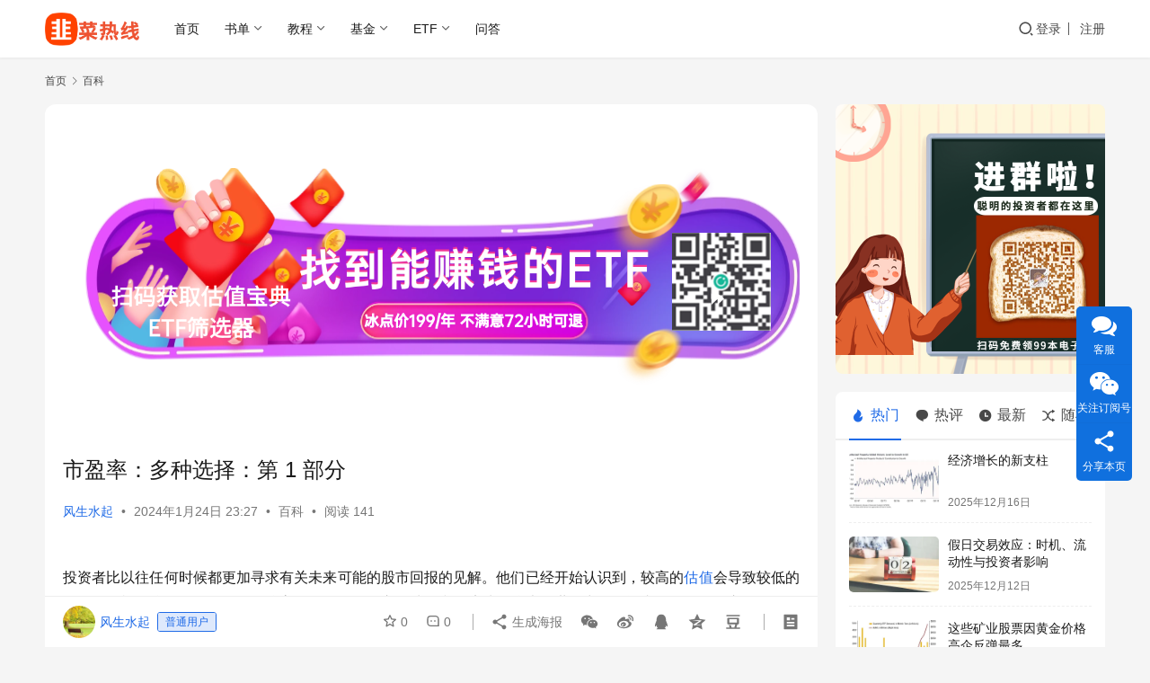

--- FILE ---
content_type: text/html; charset=UTF-8
request_url: https://www.9crx.com/78343.html
body_size: 27912
content:
<!DOCTYPE html>
<html lang="zh-Hans">
<head>
    <meta charset="UTF-8">
    <meta http-equiv="X-UA-Compatible" content="IE=edge,chrome=1">
    <meta name="renderer" content="webkit">
    <meta name="viewport" content="width=device-width,initial-scale=1,maximum-scale=5">
    <title>市盈率：多种选择：第 1 部分_韭菜热线</title>
    	<style>img:is([sizes="auto" i], [sizes^="auto," i]) { contain-intrinsic-size: 3000px 1500px }</style>
	<meta name="keywords" content="PE,估值,市盈率,模型,资产配置">
<meta name="description" content="投资者比以往任何时候都更加寻求有关未来可能的股市回报的见解。他们已经开始认识到，较高的估值会导致较低的回报，同样，较低的估值会导致较高的回报。但在市场波动和经济波动较大的世界中，投资者需要可靠的市场估值衡量标准。这就是我们的英雄 P/E 进入故事的地方。市盈率，也称为市盈率，是股票市场估值最常见的衡量标准。 基础 然而">
<meta property="og:type" content="article">
<meta property="og:url" content="https://www.9crx.com/78343.html">
<meta property="og:site_name" content="韭菜热线">
<meta property="og:title" content="市盈率：多种选择：第 1 部分">
<meta property="og:image" content="https://img.9crx.com/wp-content/uploads/2023/11/20231103165955875.png">
<meta property="og:description" content="投资者比以往任何时候都更加寻求有关未来可能的股市回报的见解。他们已经开始认识到，较高的估值会导致较低的回报，同样，较低的估值会导致较高的回报。但在市场波动和经济波动较大的世界中，投资者需要可靠的市场估值衡量标准。这就是我们的英雄 P/E 进入故事的地方。市盈率，也称为市盈率，是股票市场估值最常见的衡量标准。 基础 然而">
<link rel="canonical" href="https://www.9crx.com/78343.html">
<meta name="applicable-device" content="pc,mobile">
<meta http-equiv="Cache-Control" content="no-transform">
<link rel="shortcut icon" href="https://img.9crx.com/wp-content/uploads/2022/06/2022061716154221.png">
<link rel='dns-prefetch' href='//www.9crx.com' />
<link rel='dns-prefetch' href='//img.9crx.com' />
<link rel='stylesheet' id='stylesheet-css' href='//img.9crx.com/wp-content/uploads/wpcom/style.6.21.3.1764176131.css?ver=6.21.3' type='text/css' media='all' />
<link rel='stylesheet' id='remixicon-css' href='https://www.9crx.com/wp-content/themes/justnews/themer/assets/css/remixicon.css?ver=4.6.0' type='text/css' media='all' />
<link rel='stylesheet' id='font-awesome-css' href='https://www.9crx.com/wp-content/themes/justnews/themer/assets/css/font-awesome.css?ver=6.21.3' type='text/css' media='all' />
<link rel='stylesheet' id='wp-block-library-css' href='https://www.9crx.com/wp-includes/css/dist/block-library/style.min.css?ver=6.8.3' type='text/css' media='all' />
<style id='classic-theme-styles-inline-css' type='text/css'>
/*! This file is auto-generated */
.wp-block-button__link{color:#fff;background-color:#32373c;border-radius:9999px;box-shadow:none;text-decoration:none;padding:calc(.667em + 2px) calc(1.333em + 2px);font-size:1.125em}.wp-block-file__button{background:#32373c;color:#fff;text-decoration:none}
</style>
<style id='global-styles-inline-css' type='text/css'>
:root{--wp--preset--aspect-ratio--square: 1;--wp--preset--aspect-ratio--4-3: 4/3;--wp--preset--aspect-ratio--3-4: 3/4;--wp--preset--aspect-ratio--3-2: 3/2;--wp--preset--aspect-ratio--2-3: 2/3;--wp--preset--aspect-ratio--16-9: 16/9;--wp--preset--aspect-ratio--9-16: 9/16;--wp--preset--color--black: #000000;--wp--preset--color--cyan-bluish-gray: #abb8c3;--wp--preset--color--white: #ffffff;--wp--preset--color--pale-pink: #f78da7;--wp--preset--color--vivid-red: #cf2e2e;--wp--preset--color--luminous-vivid-orange: #ff6900;--wp--preset--color--luminous-vivid-amber: #fcb900;--wp--preset--color--light-green-cyan: #7bdcb5;--wp--preset--color--vivid-green-cyan: #00d084;--wp--preset--color--pale-cyan-blue: #8ed1fc;--wp--preset--color--vivid-cyan-blue: #0693e3;--wp--preset--color--vivid-purple: #9b51e0;--wp--preset--gradient--vivid-cyan-blue-to-vivid-purple: linear-gradient(135deg,rgba(6,147,227,1) 0%,rgb(155,81,224) 100%);--wp--preset--gradient--light-green-cyan-to-vivid-green-cyan: linear-gradient(135deg,rgb(122,220,180) 0%,rgb(0,208,130) 100%);--wp--preset--gradient--luminous-vivid-amber-to-luminous-vivid-orange: linear-gradient(135deg,rgba(252,185,0,1) 0%,rgba(255,105,0,1) 100%);--wp--preset--gradient--luminous-vivid-orange-to-vivid-red: linear-gradient(135deg,rgba(255,105,0,1) 0%,rgb(207,46,46) 100%);--wp--preset--gradient--very-light-gray-to-cyan-bluish-gray: linear-gradient(135deg,rgb(238,238,238) 0%,rgb(169,184,195) 100%);--wp--preset--gradient--cool-to-warm-spectrum: linear-gradient(135deg,rgb(74,234,220) 0%,rgb(151,120,209) 20%,rgb(207,42,186) 40%,rgb(238,44,130) 60%,rgb(251,105,98) 80%,rgb(254,248,76) 100%);--wp--preset--gradient--blush-light-purple: linear-gradient(135deg,rgb(255,206,236) 0%,rgb(152,150,240) 100%);--wp--preset--gradient--blush-bordeaux: linear-gradient(135deg,rgb(254,205,165) 0%,rgb(254,45,45) 50%,rgb(107,0,62) 100%);--wp--preset--gradient--luminous-dusk: linear-gradient(135deg,rgb(255,203,112) 0%,rgb(199,81,192) 50%,rgb(65,88,208) 100%);--wp--preset--gradient--pale-ocean: linear-gradient(135deg,rgb(255,245,203) 0%,rgb(182,227,212) 50%,rgb(51,167,181) 100%);--wp--preset--gradient--electric-grass: linear-gradient(135deg,rgb(202,248,128) 0%,rgb(113,206,126) 100%);--wp--preset--gradient--midnight: linear-gradient(135deg,rgb(2,3,129) 0%,rgb(40,116,252) 100%);--wp--preset--font-size--small: 13px;--wp--preset--font-size--medium: 20px;--wp--preset--font-size--large: 36px;--wp--preset--font-size--x-large: 42px;--wp--preset--spacing--20: 0.44rem;--wp--preset--spacing--30: 0.67rem;--wp--preset--spacing--40: 1rem;--wp--preset--spacing--50: 1.5rem;--wp--preset--spacing--60: 2.25rem;--wp--preset--spacing--70: 3.38rem;--wp--preset--spacing--80: 5.06rem;--wp--preset--shadow--natural: 6px 6px 9px rgba(0, 0, 0, 0.2);--wp--preset--shadow--deep: 12px 12px 50px rgba(0, 0, 0, 0.4);--wp--preset--shadow--sharp: 6px 6px 0px rgba(0, 0, 0, 0.2);--wp--preset--shadow--outlined: 6px 6px 0px -3px rgba(255, 255, 255, 1), 6px 6px rgba(0, 0, 0, 1);--wp--preset--shadow--crisp: 6px 6px 0px rgba(0, 0, 0, 1);}:where(.is-layout-flex){gap: 0.5em;}:where(.is-layout-grid){gap: 0.5em;}body .is-layout-flex{display: flex;}.is-layout-flex{flex-wrap: wrap;align-items: center;}.is-layout-flex > :is(*, div){margin: 0;}body .is-layout-grid{display: grid;}.is-layout-grid > :is(*, div){margin: 0;}:where(.wp-block-columns.is-layout-flex){gap: 2em;}:where(.wp-block-columns.is-layout-grid){gap: 2em;}:where(.wp-block-post-template.is-layout-flex){gap: 1.25em;}:where(.wp-block-post-template.is-layout-grid){gap: 1.25em;}.has-black-color{color: var(--wp--preset--color--black) !important;}.has-cyan-bluish-gray-color{color: var(--wp--preset--color--cyan-bluish-gray) !important;}.has-white-color{color: var(--wp--preset--color--white) !important;}.has-pale-pink-color{color: var(--wp--preset--color--pale-pink) !important;}.has-vivid-red-color{color: var(--wp--preset--color--vivid-red) !important;}.has-luminous-vivid-orange-color{color: var(--wp--preset--color--luminous-vivid-orange) !important;}.has-luminous-vivid-amber-color{color: var(--wp--preset--color--luminous-vivid-amber) !important;}.has-light-green-cyan-color{color: var(--wp--preset--color--light-green-cyan) !important;}.has-vivid-green-cyan-color{color: var(--wp--preset--color--vivid-green-cyan) !important;}.has-pale-cyan-blue-color{color: var(--wp--preset--color--pale-cyan-blue) !important;}.has-vivid-cyan-blue-color{color: var(--wp--preset--color--vivid-cyan-blue) !important;}.has-vivid-purple-color{color: var(--wp--preset--color--vivid-purple) !important;}.has-black-background-color{background-color: var(--wp--preset--color--black) !important;}.has-cyan-bluish-gray-background-color{background-color: var(--wp--preset--color--cyan-bluish-gray) !important;}.has-white-background-color{background-color: var(--wp--preset--color--white) !important;}.has-pale-pink-background-color{background-color: var(--wp--preset--color--pale-pink) !important;}.has-vivid-red-background-color{background-color: var(--wp--preset--color--vivid-red) !important;}.has-luminous-vivid-orange-background-color{background-color: var(--wp--preset--color--luminous-vivid-orange) !important;}.has-luminous-vivid-amber-background-color{background-color: var(--wp--preset--color--luminous-vivid-amber) !important;}.has-light-green-cyan-background-color{background-color: var(--wp--preset--color--light-green-cyan) !important;}.has-vivid-green-cyan-background-color{background-color: var(--wp--preset--color--vivid-green-cyan) !important;}.has-pale-cyan-blue-background-color{background-color: var(--wp--preset--color--pale-cyan-blue) !important;}.has-vivid-cyan-blue-background-color{background-color: var(--wp--preset--color--vivid-cyan-blue) !important;}.has-vivid-purple-background-color{background-color: var(--wp--preset--color--vivid-purple) !important;}.has-black-border-color{border-color: var(--wp--preset--color--black) !important;}.has-cyan-bluish-gray-border-color{border-color: var(--wp--preset--color--cyan-bluish-gray) !important;}.has-white-border-color{border-color: var(--wp--preset--color--white) !important;}.has-pale-pink-border-color{border-color: var(--wp--preset--color--pale-pink) !important;}.has-vivid-red-border-color{border-color: var(--wp--preset--color--vivid-red) !important;}.has-luminous-vivid-orange-border-color{border-color: var(--wp--preset--color--luminous-vivid-orange) !important;}.has-luminous-vivid-amber-border-color{border-color: var(--wp--preset--color--luminous-vivid-amber) !important;}.has-light-green-cyan-border-color{border-color: var(--wp--preset--color--light-green-cyan) !important;}.has-vivid-green-cyan-border-color{border-color: var(--wp--preset--color--vivid-green-cyan) !important;}.has-pale-cyan-blue-border-color{border-color: var(--wp--preset--color--pale-cyan-blue) !important;}.has-vivid-cyan-blue-border-color{border-color: var(--wp--preset--color--vivid-cyan-blue) !important;}.has-vivid-purple-border-color{border-color: var(--wp--preset--color--vivid-purple) !important;}.has-vivid-cyan-blue-to-vivid-purple-gradient-background{background: var(--wp--preset--gradient--vivid-cyan-blue-to-vivid-purple) !important;}.has-light-green-cyan-to-vivid-green-cyan-gradient-background{background: var(--wp--preset--gradient--light-green-cyan-to-vivid-green-cyan) !important;}.has-luminous-vivid-amber-to-luminous-vivid-orange-gradient-background{background: var(--wp--preset--gradient--luminous-vivid-amber-to-luminous-vivid-orange) !important;}.has-luminous-vivid-orange-to-vivid-red-gradient-background{background: var(--wp--preset--gradient--luminous-vivid-orange-to-vivid-red) !important;}.has-very-light-gray-to-cyan-bluish-gray-gradient-background{background: var(--wp--preset--gradient--very-light-gray-to-cyan-bluish-gray) !important;}.has-cool-to-warm-spectrum-gradient-background{background: var(--wp--preset--gradient--cool-to-warm-spectrum) !important;}.has-blush-light-purple-gradient-background{background: var(--wp--preset--gradient--blush-light-purple) !important;}.has-blush-bordeaux-gradient-background{background: var(--wp--preset--gradient--blush-bordeaux) !important;}.has-luminous-dusk-gradient-background{background: var(--wp--preset--gradient--luminous-dusk) !important;}.has-pale-ocean-gradient-background{background: var(--wp--preset--gradient--pale-ocean) !important;}.has-electric-grass-gradient-background{background: var(--wp--preset--gradient--electric-grass) !important;}.has-midnight-gradient-background{background: var(--wp--preset--gradient--midnight) !important;}.has-small-font-size{font-size: var(--wp--preset--font-size--small) !important;}.has-medium-font-size{font-size: var(--wp--preset--font-size--medium) !important;}.has-large-font-size{font-size: var(--wp--preset--font-size--large) !important;}.has-x-large-font-size{font-size: var(--wp--preset--font-size--x-large) !important;}
:where(.wp-block-post-template.is-layout-flex){gap: 1.25em;}:where(.wp-block-post-template.is-layout-grid){gap: 1.25em;}
:where(.wp-block-columns.is-layout-flex){gap: 2em;}:where(.wp-block-columns.is-layout-grid){gap: 2em;}
:root :where(.wp-block-pullquote){font-size: 1.5em;line-height: 1.6;}
</style>
<link rel='stylesheet' id='wwa-css' href='https://www.9crx.com/wp-content/plugins/justweapp/css/style.css?ver=3.16.1' type='text/css' media='all' />
<link rel='stylesheet' id='wpcom-member-css' href='https://www.9crx.com/wp-content/plugins/wpcom-member/css/style.css?ver=1.7.18' type='text/css' media='all' />
<link rel='stylesheet' id='wpcom-member-pro-css' href='https://www.9crx.com/wp-content/plugins/wpcom-member-pro/css/style.css?ver=2.3.1' type='text/css' media='all' />
<link rel='stylesheet' id='QAPress-css' href='https://www.9crx.com/wp-content/plugins/qapress/css/style.css?ver=4.11.0' type='text/css' media='all' />
<style id='QAPress-inline-css' type='text/css'>
:root{--qa-color: #1471CA;--qa-hover: #0D62B3;}
</style>
<script type="text/javascript" src="https://www.9crx.com/wp-includes/js/jquery/jquery.min.js?ver=3.7.1" id="jquery-core-js"></script>
<script type="text/javascript" src="https://www.9crx.com/wp-includes/js/jquery/jquery-migrate.min.js?ver=3.4.1" id="jquery-migrate-js"></script>
<link rel="EditURI" type="application/rsd+xml" title="RSD" href="https://www.9crx.com/xmlrpc.php?rsd" />
<meta name="baidu-site-verification" content="code-U6QOcFKMgZ" />
<!-- Global site tag (gtag.js) - Google Analytics -->
<script async src="https://www.googletagmanager.com/gtag/js?id=G-NW0QG04ZPE"></script>
<script>
  window.dataLayer = window.dataLayer || [];
  function gtag(){dataLayer.push(arguments);}
  gtag('js', new Date());

  gtag('config', 'G-NW0QG04ZPE');
</script>
<link rel="icon" href="https://img.9crx.com/wp-content/uploads/2022/06/2022061716154221-150x150.png" sizes="32x32" />
<link rel="icon" href="https://img.9crx.com/wp-content/uploads/2022/06/2022061716154221-300x300.png" sizes="192x192" />
<link rel="apple-touch-icon" href="https://img.9crx.com/wp-content/uploads/2022/06/2022061716154221-300x300.png" />
<meta name="msapplication-TileImage" content="https://img.9crx.com/wp-content/uploads/2022/06/2022061716154221-300x300.png" />
    <!--[if lte IE 11]><script src="https://www.9crx.com/wp-content/themes/justnews/js/update.js"></script><![endif]-->
</head>
<body class="wp-singular post-template-default single single-post postid-78343 single-format-standard wp-theme-justnews lang-cn el-boxed header-fixed">
<header class="header">
    <div class="container">
        <div class="navbar-header">
            <button type="button" class="navbar-toggle collapsed" data-toggle="collapse" data-target=".navbar-collapse" aria-label="menu">
                <span class="icon-bar icon-bar-1"></span>
                <span class="icon-bar icon-bar-2"></span>
                <span class="icon-bar icon-bar-3"></span>
            </button>
                        <div class="logo">
                <a href="https://www.9crx.com/" rel="home">
                    <img src="https://img.9crx.com/wp-content/uploads/2022/06/2-2.png" alt="韭菜热线">
                </a>
            </div>
        </div>
        <div class="collapse navbar-collapse mobile-style-0">
            <nav class="primary-menu"><ul id="menu-justnews-menu" class="nav navbar-nav wpcom-adv-menu"><li class="menu-item"><a href="/">首页</a></li>
<li class="menu-item dropdown"><a href="#" class="dropdown-toggle">书单</a>
<ul class="dropdown-menu menu-item-wrap menu-item-col-2">
	<li class="menu-item"><a target="_blank" href="https://www.9crx.com/freeman">弗里曼书单</a></li>
	<li class="menu-item menu-item-object-post"><a target="_blank" href="https://www.9crx.com/8492.html">巴菲特书单</a></li>
</ul>
</li>
<li class="menu-item dropdown"><a target="_blank" href="https://www.9crx.com/category/tutorial" class="dropdown-toggle">教程</a>
<ul class="dropdown-menu menu-item-wrap menu-item-col-5">
	<li class="menu-item menu-item-object-special"><a href="https://www.9crx.com/special/dlzc">大类资产</a></li>
	<li class="menu-item menu-item-object-special"><a href="https://www.9crx.com/special/licai">理财理什么</a></li>
	<li class="menu-item menu-item-object-special"><a href="https://www.9crx.com/special/lbf">选基六步法</a></li>
	<li class="menu-item menu-item-object-special"><a href="https://www.9crx.com/special/sbf">指数基金三板斧</a></li>
	<li class="menu-item menu-item-object-special"><a href="https://www.9crx.com/special/jielv">理财戒律</a></li>
	<li class="menu-item menu-item-object-special"><a href="https://www.9crx.com/special/jibao">季报拆读</a></li>
	<li class="menu-item menu-item-object-special"><a href="https://www.9crx.com/special/%e9%9f%ad%e8%8f%9c%e7%9a%84%e8%87%aa%e6%88%91%e5%ae%9a%e4%bd%8d">韭菜的自我定位</a></li>
	<li class="menu-item menu-item-object-special"><a href="https://www.9crx.com/special/sp2020">弗里曼实盘2020</a></li>
</ul>
</li>
<li class="menu-item dropdown"><a target="_blank" href="https://www.9crx.com/special/rumen" class="dropdown-toggle">基金</a>
<ul class="dropdown-menu menu-item-wrap menu-item-col-5">
	<li class="menu-item menu-item-object-special"><a href="https://www.9crx.com/special/thinking">观察思考</a></li>
	<li class="menu-item menu-item-object-special"><a href="https://www.9crx.com/special/gw">感悟</a></li>
	<li class="menu-item menu-item-object-special"><a href="https://www.9crx.com/special/yanglao">养老</a></li>
	<li class="menu-item menu-item-object-special"><a href="https://www.9crx.com/special/ddp">思维对对碰</a></li>
	<li class="menu-item menu-item-object-special"><a href="https://www.9crx.com/special/fansi">反思</a></li>
	<li class="menu-item menu-item-object-special"><a href="https://www.9crx.com/special/jiemi">基金解密</a></li>
</ul>
</li>
<li class="menu-item dropdown"><a href="https://www.9crx.com/category/etf" class="dropdown-toggle">ETF</a>
<ul class="dropdown-menu menu-item-wrap menu-item-col-5">
	<li class="menu-item menu-item-object-special"><a href="https://www.9crx.com/special/ccs">中概股</a></li>
	<li class="menu-item menu-item-object-special"><a href="https://www.9crx.com/special/hkstocks">港股</a></li>
	<li class="menu-item menu-item-object-special"><a href="https://www.9crx.com/special/usstocks">美股</a></li>
	<li class="menu-item menu-item-object-special"><a href="https://www.9crx.com/special/hlht">互联互通</a></li>
	<li class="menu-item menu-item-object-special"><a href="https://www.9crx.com/special/%e9%87%8f%e5%8c%96">量化</a></li>
</ul>
</li>
<li class="menu-item"><a target="_blank" href="https://www.9crx.com/question">问答</a></li>
</ul></nav>            <div class="navbar-action">
                <div class="navbar-search-icon j-navbar-search"><i class="wpcom-icon wi"><svg aria-hidden="true"><use xlink:href="#wi-search"></use></svg></i></div><form class="navbar-search" action="https://www.9crx.com/" method="get" role="search"><div class="navbar-search-inner"><i class="wpcom-icon wi navbar-search-close"><svg aria-hidden="true"><use xlink:href="#wi-close"></use></svg></i><input type="text" name="s" class="navbar-search-input" autocomplete="off" maxlength="100" placeholder="输入关键词搜索..." value=""><button class="navbar-search-btn" type="submit" aria-label="搜索"><i class="wpcom-icon wi"><svg aria-hidden="true"><use xlink:href="#wi-search"></use></svg></i></button></div></form>                    <div id="j-user-wrap">
                        <a class="login" href="https://www.9crx.com/login?modal-type=login">登录</a>
                        <a class="login register" href="https://www.9crx.com/register?modal-type=register">注册</a>
                    </div>
                                </div>
        </div>
    </div><!-- /.container -->
</header>

<div id="wrap">    <div class="wrap container">
        <ol class="breadcrumb" vocab="https://schema.org/" typeof="BreadcrumbList"><li class="home" property="itemListElement" typeof="ListItem"><a href="https://www.9crx.com" property="item" typeof="WebPage"><span property="name" class="hide">韭菜热线</span>首页</a><meta property="position" content="1"></li><li property="itemListElement" typeof="ListItem"><i class="wpcom-icon wi"><svg aria-hidden="true"><use xlink:href="#wi-arrow-right-3"></use></svg></i><a href="https://www.9crx.com/category/baike" property="item" typeof="WebPage"><span property="name">百科</span></a><meta property="position" content="2"></li></ol>        <main class="main">
                            <article id="post-78343" class="post-78343 post type-post status-publish format-standard has-post-thumbnail hentry category-baike tag-pe tag-212 tag-1580 tag-897 tag-109 special-allocation entry">
                    <div class="entry-main">
                                                <div class="wpcom_myimg_wrap __single_0"><a href="广告链接" target="_blank"><img src="https://img.9crx.com/wp-content/uploads/2024/11/20241112154509255.png"></a>
<script async src="https://pagead2.googlesyndication.com/pagead/js/adsbygoogle.js?client=ca-pub-7999905646931582"
     crossorigin="anonymous"></script></div>                        <div class="entry-head">
                            <h1 class="entry-title">市盈率：多种选择：第 1 部分</h1>
                            <div class="entry-info">
                                                                    <span class="vcard">
                                        <a class="nickname url fn j-user-card" data-user="126" href="https://www.9crx.com/user/126">风生水起</a>
                                    </span>
                                    <span class="dot">•</span>
                                                                <time class="entry-date published" datetime="2024-01-24T23:27:55+08:00" pubdate>
                                    2024年1月24日 23:27                                </time>
                                <span class="dot">•</span>
                                <a href="https://www.9crx.com/category/baike" rel="category tag">百科</a>                                                                        <span class="dot">•</span>
                                        <span>阅读 141</span>
                                                                </div>
                        </div>
                        <div class="wpcom_myimg_wrap __single_1"><script async src="https://pagead2.googlesyndication.com/pagead/js/adsbygoogle.js?client=ca-pub-7999905646931582"
     crossorigin="anonymous"></script></div>
                                                <div class="entry-content text-justify">
                            <div id="readability-page-1" class="page">
<div id="page-1" data-page-number="1">
<p>投资者比以往任何时候都更加寻求有关未来可能的股市回报的见解。他们已经开始认识到，较高的<span class="wpcom_tag_link"><a href="https://www.9crx.com/tag/%e4%bc%b0%e5%80%bc" title="估值" target="_blank">估值</a></span>会导致较低的回报，同样，较低的估值会导致较高的回报。但在市场波动和经济波动较大的世界中，投资者需要可靠的市场估值衡量标准。这就是我们的英雄 P/E 进入故事的地方。<span class="wpcom_tag_link"><a href="https://www.9crx.com/tag/%e5%b8%82%e7%9b%88%e7%8e%87" title="市盈率" target="_blank">市盈率</a></span>，也称为市盈率，是股票市场估值最常见的衡量标准。</p>
<p><strong>基础</strong></p>
<p>然而，这并不像从《华尔街日报》的金融表格中提取价格和收益那么简单。尽管分子（即价格）相当简单，但收益会受到许多扭曲的影响。这就是为什么将整个商业周期中出现的过山车般的收益报告标准化很重要的原因。</p>
<blockquote><p><em>但在市场波动和经济波动较大的世界中，投资者需要可靠的市场估值衡量标准。</em></p></blockquote>
<p>请记住，总体目标是确定相关且可靠的市场估值指标。换句话说，投资者寻求相对估值的衡量标准来评估价格是高还是低（即贵还是便宜）。市盈率衡量当前价格与未来回报来源（收益）的关系。盈利提供当前现金用于支付股息，并为未来价格升值提供基础。</p>
<p>市盈率水平的影响是显着的。随着市盈率的增加，投资者从股息支付中获得的收益率较低，未来的潜在升值潜力也较低。因此，市盈率不仅衡量相对估值，还衡量整个市场未来的潜在回报。难怪投资者想要并且需要一个好的市盈率衡量标准。</p>
<p>收入随着时间的推移而增长，通常与经济增长一致。然而，它们并没有以稳定的速度增长。商业周期会导致收益在几年内上涨（通常为一到六年），然后在几年内下降（通常为一到三年）。图 1 说明了该循环。</p>
<p>红线反映了商业周期对每股收益（“EPS”）的影响。它向前涌动，然后后退，然后再次涌动。每个波峰和波谷都会对长期基本趋势造成扭曲，如图 1 中的蓝线所示。为了避免 E 的如此高的波动性对市盈率产生误导性的扭曲，投资者需要某种方法来调整，或标准化，红线以准确反映底层蓝线。</p>
<p>图 1. EPS 周期图解</p>
<p><noscript><img fetchpriority="high" decoding="async" alt="市盈率：多种选择：第 1 部分" src="https://img.9crx.com/wp-content/uploads/2024/01/20240124152759588.png?imageView2/0/format/webp/q/75" width="881" height="664" data-src="/images/content_image/data/58/584caa82fea9ac1cf597c1844cac7bf6.png" /></noscript><img fetchpriority="high" decoding="async" class="j-lazy" alt="市盈率：多种选择：第 1 部分" src="http://182.92.67.96/wp-content/uploads/2022/06/lazy.png" data-original="https://img.9crx.com/wp-content/uploads/2024/01/20240124152759588.png?imageView2/0/format/webp/q/75" width="881" height="664" data-src="/images/content_image/data/58/584caa82fea9ac1cf597c1844cac7bf6.png" /></p>
<p><strong>方法</strong></p>
<p>最常见的计算市盈率的方法之一就是简单地将今天的市场价格除以最近报告的收益。我们称之为简单市盈率。这个版本的市盈率几乎出现在媒体、分析师报告和图表中。然而，使用它时要小心，因为它会在每隔几年左右发生一次的商业周期极端情况下发出严重扭曲的信号。</p>
<p>有许多方法可以使收入正常化并提供更可靠的衡量标准。其中最受欢迎的两种是希勒 P/E 和克雷斯特蒙特 P/E。耶鲁大学的罗伯特席勒推广了一种市盈率标准化方法；它也称为 P/E10 和 CA<span class="wpcom_tag_link"><a href="https://www.9crx.com/tag/pe" title="PE" target="_blank">PE</a></span>（循环调整市盈率）。</p>
<p>该方法使用标准普尔 500 指数过去四十个季度（即十年）实际报告的每股收益。然后将季度每股收益数据插值到月度值。该系列中的每个值均根据历史通货膨胀率（即按实际价格计算）调整为今天的美元。</p>
<p>此外，Shiller 根据标准普尔 500 指数当月的平均日收盘价计算每个月的市场价格指数。每个月的市场指数价值都会根据历史通货膨胀率调整为今天的美元。</p>
<p>每个月的市盈率是根据该月的价格指数和过去十年的通胀调整后每股收益数据计算的。因此，P/E10 提供了一种市场估值指标，排除了通货膨胀的扭曲并减弱了商业周期的波动性。</p>
<p>该方法的优点是：（1）计算相对简单；(2) 这是一种得到认可和经过严格审查的方法；（三）能够有效减少经济周期对每股收益的扭曲；(4)它是一种客观的定量方法。缺点包括：（1）它仅生成历史序列，不提供未来的估计或预测；(2)它产生的价值滞后于实际增长；(3)它本质上假设基线两侧的扭曲是相等的。</p>
<p>请记住，此方法的某些方面无法与大多数其他市盈率进行有效比较。具体来说，这种方法产生的价值实际滞后了近五年。尽管该方法根据通货膨胀率进行调整，但它并未考虑经济和收益​​的潜在长期实际增长。标准化方法的目的是确定反映商业周期基本基线的长期趋势内的合理值。在大多数情况下，用于最近月份、季度或年份的基线值需要代表当前值，而不是滞后了近五年的值。这使得市盈率值比基于当前标准化每股收益的市盈率高出约 15%（由于每股收益被低估）。</p>
<p>此外，P/E10 也是一种仅基于其组成部分的衡量标准。其中一个组成部分是每股收益，它往往变化很大，有时会偏向下行。上行的超支没有下行的暴跌那么剧烈。这种不对称性扭曲了标准化市盈率的测量结果。由于这一指标代表了十年的平均水平，每股收益的过度扭曲与整整十年的市盈率相呼应。</p>
<p>只要使用相同的方法将一个时期的衡量标准与其他时期或平均值进行比较，P/E10 就是相对历史分析的有效衡量标准。然而，在不调整其方法的两个方面的情况下，使用该系列的平均值与其他方法的市盈率进行比较是无效或不适当的。首先，与该系列相关的值和平均值应针对使用十年追踪平均值产生的“滞后效应”进行调整。其次，该系列的平均值应该根据报告的每股收益向下倾斜的趋势而发生的“倾斜”进行调整，这会使相关的市盈率向上倾斜。第一次调整是这种方法所独有的，第二次调整在历史有偏差的系列中很常见。</p>
<p>另一种方法是 Crestmont P/E，它提供了额外的功能，但计算起来更加复杂。此市盈率采用类似的方法来确定分子，即使用标准普尔 500 指数的平均每日收盘价。</p>
<p>不同之处在于其每股收益标准化的方法。克雷斯特蒙特方法利用国内生产总值（“GDP”）和收入之间的基本关系。基本关系由两个要素驱动。首先，GDP本质上代表综合收入。其次，利润来源于收入。因此，随着时间的推移，利润的增长与经济的增长保持一致。</p>
<p>尽管经济增长存在一定的可变性，但盈利有其自身的周期，与竞争性市场力量的商业周期不同。由于其频率和幅度，第二个周期对 EPS 影响最大。然而，随着时间的推移，每股收益将恢复到其与 GDP 的基线关系。经济学家认识到，利润率周期是经济中最平均的回归周期之一。因此，利润（反映在上市公司的每股收益中）与 GDP 有着紧密且根本性驱动的关系。</p>
<p>标准化市盈率的克雷斯特蒙特方法使用名义 GDP 和实际报告的 EPS 之间重叠的 50 年回归，根据历史和估计的未来名义 GDP 生成 EPS 序列。这种方法可以消除商业周期的扭曲，同时生成标准化基线每股收益的当前值。</p>
<p>Crestmont Research方法论的优点包括：（1）能够有效减少经济周期对每股收益的扭曲；(2) 能够提供未来的估计和预测，并提供历史序列；(3) 它提供了当前的值；(4)它是一种客观、定量的方法。其缺点包括：（1）方法论生成不简单；(2) 需要对过去或未来的GDP进行准确的衡量或预测，偶尔会进行轻微修正；(3)对该方法的审查还没有席勒推广的方法那么广泛。</p>
<p>有关更多信息，《意外回报》一书中重点介绍了克雷斯特蒙特和希勒方法论以及其他考虑因素，并在最近发布的《可能的结果》中通过图表和分析进一步详细介绍了这些内容。</p>
<p>图 2 显示了过去三十年基于各种方法得出的 EPS 值。需要注意的关键点是（1）EPS 变化很大，需要标准化，（2）Crestmont 和 Shiller 都产生相似的值（在 Shiller 调整滞后失真后）。</p>
<p>图 2. EPS：据报道，Crestmont 和 Shiller</p>
<p><noscript><img decoding="async" alt="市盈率：多种选择：第 1 部分" src="https://img.9crx.com/wp-content/uploads/2024/01/20240124152804471.png?imageView2/0/format/webp/q/75" width="974" height="762" data-src="/images/content_image/data/aa/aafde489db385eac521176a5eacfeb18.png" /></noscript><img decoding="async" class="j-lazy" alt="市盈率：多种选择：第 1 部分" src="http://182.92.67.96/wp-content/uploads/2022/06/lazy.png" data-original="https://img.9crx.com/wp-content/uploads/2024/01/20240124152804471.png?imageView2/0/format/webp/q/75" width="974" height="762" data-src="/images/content_image/data/aa/aafde489db385eac521176a5eacfeb18.png" /></p>
<p>EPS 的标准化值会产生更相关的市盈率衡量标准。否则，市盈率会大幅波动，并且经常会发出有关股市估值的相反或混合信号。图 3 反映了自 1900 年以来的年度市盈率，使用报告每股收益和克雷斯特蒙特和席勒方法论的每股收益。对于此图表，请注意席勒市盈率尚未针对其每股收益固有的滞后效应进行调整。</p>
<p>首先要注意的是 Crestmont 和 Shiller 市盈率之间的高度一致性。尽管由于前面讨论的原因，Crestmont P/E 提供了更为稳定的序列，但这两种 EPS 标准化方法都提供了相对相似的结果。最重要的是，这两个标准化市盈率都避免了商业周期造成的扭曲。</p>
<p>乍一看，报告市盈率（蓝线）相对接近地跟踪其他市盈率。然而，当您最需要准确的见解时，差异就会发生。例如，考虑 2008 年、2001/2002 年、1993 年以及 1921 年之前的很多次。商业周期的下降使每股收益远远低于基线增长水平。结果，报告的市盈率飙升，表明股市昂贵。然而，出售这些点将是令人遗憾的时刻。相反，请考虑经济周期扭曲相反的时期（2006 年和 1999 年是最近两个时期的例子）。每股收益的周期高点扭曲了市盈率，并在更理性的观点表明谨慎时闪烁“GO”。请注意，2011 年或 2012 年可能很快就会添加到该列表中。</p>
<p>图 3 的关键要点是，报告的市盈率与标准化版本相对相似，当然有足够的时间让人们对替代方法的需求感到自满。然后，就在您最需要的时候，使用 As Reported EPS 的 Simple P/E 会从 Alice 镜子的另一侧传输信号。它尖叫着与现实相反的行动。当使用季度或月度数据以更大的粒度查看数据时（将在本文的第二部分中介绍），扭曲会更加极端和频繁。</p>
<p>图 3. 市盈率：据报道，Crestmont 和 Shiller</p>
<p><noscript><img decoding="async" alt="市盈率：多种选择：第 1 部分" src="https://img.9crx.com/wp-content/uploads/2024/01/20240124152810442.png?imageView2/0/format/webp/q/75" width="883" height="694" data-src="/images/content_image/data/9d/9d78bd12a7eb942acfa4eef1f7cab19e.png" /></noscript><img decoding="async" class="j-lazy" alt="市盈率：多种选择：第 1 部分" src="http://182.92.67.96/wp-content/uploads/2022/06/lazy.png" data-original="https://img.9crx.com/wp-content/uploads/2024/01/20240124152810442.png?imageView2/0/format/webp/q/75" width="883" height="694" data-src="/images/content_image/data/9d/9d78bd12a7eb942acfa4eef1f7cab19e.png" /></p>
<p>市盈率的有效衡量标准不存在误导性扭曲，可以提供大量机会来更好地了解推动股票市场长期回报的因素并评估当前的估值水平。</p>
<p>说到误导，请特别注意相对较新的市盈率，即运营市盈率。这是所有 P/E 中的达斯·维德。营业市盈率一般使用未来预期每股营业收益作为分母。对未来预期值的使用尤其要持怀疑态度，尤其是对于存在商业周期扭曲的序列。分析师倾向于推断趋势，这通常会导致周期顶部的预测过于激进，而底部的预测则低估。外推法可能会加剧市盈率的典型扭曲。</p>
<p>其次，也是最重要的，营业每股收益是一种收益衡量标准，旨在消除一次性收益和费用，以提供更一致的未来收益和股息衡量标准。乐观的分析师倾向于追加费用，但通常不会排除所有异常收益。其结果是对每股收益进行积极调整，从而人为降低市盈率值。</p>
<p>使用运营市盈率时应贴上警告标签：“请勿将运营市盈率与除运营市盈率以外的任何其他历史市盈率指标进行比较。” 然而，最常见的是，缺乏经验的媒体和促销分析师不仅将运营市盈率与基于净利润的市盈率进行比较，他们还经常使用希勒市盈率的平均值，其 15% 的“滞后效应”夸大了和报告的每股收益倾斜。这就像将摄氏温度与华氏温度进行比较一样！</p>
<p>“市盈率：如此多的选择”的下一部分进一步探讨了市盈率随时间变化的主要驱动因素以及股票市场被高估、公平估值或低估的迹象。</p>
<p><em>版权所有 2011，Crestmont Research ( www.CrestmontResearch.com )</em></p>
</div>
</div>
                                                        <div class="entry-copyright"><p>韭菜热线原创版权所有，发布者：风生水起，转载请注明出处：<span>https://www.9crx.com/78343.html</span></p></div>                        </div>

                        <div class="entry-tag"><a href="https://www.9crx.com/tag/pe" rel="tag">PE</a><a href="https://www.9crx.com/tag/%e4%bc%b0%e5%80%bc" rel="tag">估值</a><a href="https://www.9crx.com/tag/%e5%b8%82%e7%9b%88%e7%8e%87" rel="tag">市盈率</a><a href="https://www.9crx.com/tag/%e6%a8%a1%e5%9e%8b" rel="tag">模型</a><a href="https://www.9crx.com/tag/%e8%b5%84%e4%ba%a7%e9%85%8d%e7%bd%ae" rel="tag">资产配置</a><span class="entry-specials"><a href="https://www.9crx.com/special/allocation" rel="tag">资产配置</a></span></div>
                        <div class="entry-action">
                            <div class="btn-zan" data-id="78343"><i class="wpcom-icon wi"><svg aria-hidden="true"><use xlink:href="#wi-thumb-up-fill"></use></svg></i> 赞 <span class="entry-action-num">(0)</span></div>
                                                            <div class="btn-dashang">
                                    <i class="wpcom-icon wi"><svg aria-hidden="true"><use xlink:href="#wi-cny-circle-fill"></use></svg></i> 打赏                                    <span class="dashang-img">
                                                                                    <span>
                                                <img src="https://www.9crx.com/wp-content/uploads/2022/09/jcrxqrcode.png" alt=""/>
                                                                                                </span>
                                                                                                                    </span>
                                </div>
                                                    </div>

                        <div class="entry-bar">
                            <div class="entry-bar-inner">
                                                                    <div class="entry-bar-author">
                                                                                <a data-user="126" target="_blank" href="https://www.9crx.com/user/126" class="avatar j-user-card">
                                            <img alt='风生水起的头像' src='//img.9crx.com/wp-content/uploads/member/avatars/20230624162035642.jpg' class='avatar avatar-60 photo' height='60' width='60' decoding='async'/><span class="author-name">风生水起</span><span class="user-group">普通用户</span>                                        </a>
                                    </div>
                                                                <div class="entry-bar-info">
                                    <div class="info-item meta">
                                                                                    <a class="meta-item j-heart" href="javascript:;" data-id="78343"><i class="wpcom-icon wi"><svg aria-hidden="true"><use xlink:href="#wi-star"></use></svg></i> <span class="data">0</span></a>                                        <a class="meta-item" href="#comments"><i class="wpcom-icon wi"><svg aria-hidden="true"><use xlink:href="#wi-comment"></use></svg></i> <span class="data">0</span></a>                                                                            </div>
                                    <div class="info-item share">
                                                                                    <a class="meta-item mobile j-mobile-share" href="javascript:;" data-id="78343" data-qrcode="https://www.9crx.com/78343.html">
                                                <i class="wpcom-icon wi"><svg aria-hidden="true"><use xlink:href="#wi-share"></use></svg></i> 生成海报                                            </a>
                                                                                    <a class="meta-item wechat" data-share="wechat" target="_blank" rel="nofollow noopener noreferrer" href="#">
                                                <i class="wpcom-icon wi"><svg aria-hidden="true"><use xlink:href="#wi-wechat"></use></svg></i>                                            </a>
                                                                                    <a class="meta-item weibo" data-share="weibo" target="_blank" rel="nofollow noopener noreferrer" href="#">
                                                <i class="wpcom-icon wi"><svg aria-hidden="true"><use xlink:href="#wi-weibo"></use></svg></i>                                            </a>
                                                                                    <a class="meta-item qq" data-share="qq" target="_blank" rel="nofollow noopener noreferrer" href="#">
                                                <i class="wpcom-icon wi"><svg aria-hidden="true"><use xlink:href="#wi-qq"></use></svg></i>                                            </a>
                                                                                    <a class="meta-item qzone" data-share="qzone" target="_blank" rel="nofollow noopener noreferrer" href="#">
                                                <i class="wpcom-icon wi"><svg aria-hidden="true"><use xlink:href="#wi-qzone"></use></svg></i>                                            </a>
                                                                                    <a class="meta-item douban" data-share="douban" target="_blank" rel="nofollow noopener noreferrer" href="#">
                                                <i class="wpcom-icon wi"><svg aria-hidden="true"><use xlink:href="#wi-douban"></use></svg></i>                                            </a>
                                                                            </div>
                                    <div class="info-item act">
                                        <a href="javascript:;" id="j-reading"><i class="wpcom-icon wi"><svg aria-hidden="true"><use xlink:href="#wi-article"></use></svg></i></a>
                                    </div>
                                </div>
                            </div>
                        </div>
                    </div>
                                            <div class="entry-page">
                    <div class="entry-page-prev j-lazy" style="background-image: url('http://182.92.67.96/wp-content/uploads/2022/06/lazy.png');" data-original="https://img.9crx.com/wp-content/uploads/2024/01/20240111061700608.png?imageMogr2/thumbnail/!480x300r|imageMogr2/gravity/center/crop/480x300">
                <a href="https://www.9crx.com/81163.html" title="新兴地方债务" rel="prev">
                    <span>新兴地方债务</span>
                </a>
                <div class="entry-page-info">
                    <span class="pull-left"><i class="wpcom-icon wi"><svg aria-hidden="true"><use xlink:href="#wi-arrow-left-double"></use></svg></i> 上一篇</span>
                    <span class="pull-right">2024年1月23日 23:13</span>
                </div>
            </div>
                            <div class="entry-page-next j-lazy" style="background-image: url('http://182.92.67.96/wp-content/uploads/2022/06/lazy.png');" data-original="https://img.9crx.com/wp-content/uploads/2023/11/20231103170140731.png?imageMogr2/thumbnail/!480x300r|imageMogr2/gravity/center/crop/480x300">
                <a href="https://www.9crx.com/78346.html" title="市盈率：多种选择：第 2 部分" rel="next">
                    <span>市盈率：多种选择：第 2 部分</span>
                </a>
                <div class="entry-page-info">
                    <span class="pull-right">下一篇 <i class="wpcom-icon wi"><svg aria-hidden="true"><use xlink:href="#wi-arrow-right-double"></use></svg></i></span>
                    <span class="pull-left">2024年1月24日 23:34</span>
                </div>
            </div>
            </div>
                    <div class="wpcom_myimg_wrap __single_2"><a href="广告链接" target="_blank"><img src="https://img.9crx.com/wp-content/uploads/2024/11/20241112154557252.png"></a>
<script async src="https://pagead2.googlesyndication.com/pagead/js/adsbygoogle.js?client=ca-pub-7999905646931582"
     crossorigin="anonymous"></script></div>                                            <div class="entry-related-posts">
                            <h3 class="entry-related-title">相关推荐</h3><ul class="entry-related cols-3 post-loop post-loop-default"><li class="item">
        <div class="item-img">
        <a class="item-img-inner" href="https://www.9crx.com/79109.html" title="久期轮换：寻求更具弹性的投资组合" target="_blank" rel="bookmark">
            <img width="480" height="300" src="http://182.92.67.96/wp-content/uploads/2022/06/lazy.png" class="attachment-default size-default wp-post-image j-lazy" alt="久期轮换：寻求更具弹性的投资组合" decoding="async" data-original="https://img.9crx.com/wp-content/uploads/2023/11/20231115035441897.png?imageMogr2/thumbnail/!480x300r|imageMogr2/gravity/center/crop/480x300" />        </a>
                <a class="item-category" href="https://www.9crx.com/category/baike" target="_blank">百科</a>
            </div>
        <div class="item-content">
                <h3 class="item-title">
            <a href="https://www.9crx.com/79109.html" target="_blank" rel="bookmark">
                                 久期轮换：寻求更具弹性的投资组合            </a>
        </h3>
        <div class="item-excerpt">
            <p>作者：Rick Rieder 要点 美联储暂停加息的可能性为投资者提供了一个考虑将久期重新纳入投资组合的机会。 在这种市场体制下，我们认为久期可以很好地对冲和股票多元化。 在传统 60/40 投资组合中减持债券的顾问应考虑将债券恢复至基准水平或增持。 驾驭当今的环境只是数学 从 2022 年 3 月开始，美联储 (Fed) 以 1980 年以来最快的速度加息…</p>
        </div>
        <div class="item-meta">
                        <div class="item-meta-li author">
                                <a data-user="126" target="_blank" href="https://www.9crx.com/user/126" class="avatar j-user-card">
                    <img alt='风生水起的头像' src='//img.9crx.com/wp-content/uploads/member/avatars/20230624162035642.jpg' class='avatar avatar-60 photo' height='60' width='60' decoding='async'/>                    <span>风生水起</span>
                </a>
            </div>
                                    <span class="item-meta-li date">2023年12月6日</span>
            <div class="item-meta-right">
                <span class="item-meta-li views" title="阅读数"><i class="wpcom-icon wi"><svg aria-hidden="true"><use xlink:href="#wi-eye"></use></svg></i>189</span><span class="item-meta-li stars" title="收藏数"><i class="wpcom-icon wi"><svg aria-hidden="true"><use xlink:href="#wi-star"></use></svg></i>0</span><span class="item-meta-li likes" title="点赞数"><i class="wpcom-icon wi"><svg aria-hidden="true"><use xlink:href="#wi-thumb-up"></use></svg></i>0</span><a class="item-meta-li comments" href="https://www.9crx.com/79109.html#comments" target="_blank" title="评论数"><i class="wpcom-icon wi"><svg aria-hidden="true"><use xlink:href="#wi-comment"></use></svg></i>0</a>            </div>
        </div>
    </div>
</li>
<li class="item">
        <div class="item-img">
        <a class="item-img-inner" href="https://www.9crx.com/71766.html" title="平安银行信用卡怎么办理分期还款，流程是什么?(平安银行信用卡我要账单分期怎么分？?)" target="_blank" rel="bookmark">
            <img width="480" height="300" src="http://182.92.67.96/wp-content/uploads/2022/06/lazy.png" class="attachment-default size-default wp-post-image j-lazy" alt="平安银行信用卡怎么办理分期还款，流程是什么?(平安银行信用卡我要账单分期怎么分？?)" decoding="async" data-original="https://img.9crx.com/wp-content/uploads/2022/09/2.jpg?imageMogr2/thumbnail/!480x300r|imageMogr2/gravity/center/crop/480x300" />        </a>
                <a class="item-category" href="https://www.9crx.com/category/baike" target="_blank">百科</a>
            </div>
        <div class="item-content">
                <h3 class="item-title">
            <a href="https://www.9crx.com/71766.html" target="_blank" rel="bookmark">
                                 平安银行信用卡怎么办理分期还款，流程是什么?(平安银行信用卡我要账单分期怎么分？?)            </a>
        </h3>
        <div class="item-excerpt">
            <p>二、申请单笔消费分期业务1、申请方式：拨打24小时客户服务热线95511-2申请；2、申请条件：申请人为主卡持卡人（附属卡不能申请）；分期金额为0元≤单笔消费分期金额≤100000；只能对未出账单的单笔消费全额进行申请；3、手续费收取方式：每期收取；4、手续费计算方式：每期手乎大唤续费岁凯=总分期金额*每期手续费率。</p>
        </div>
        <div class="item-meta">
                        <div class="item-meta-li author">
                                <a data-user="87" target="_blank" href="https://www.9crx.com/user/87" class="avatar j-user-card">
                    <img alt='王尊的头像' src='//img.9crx.com/wp-content/uploads/member/avatars/49ffc03eb9ded908.1664465359.jpg' class='avatar avatar-60 photo' height='60' width='60' decoding='async'/>                    <span>王尊</span>
                </a>
            </div>
                                    <span class="item-meta-li date">2018年6月3日</span>
            <div class="item-meta-right">
                <span class="item-meta-li views" title="阅读数"><i class="wpcom-icon wi"><svg aria-hidden="true"><use xlink:href="#wi-eye"></use></svg></i>219</span><span class="item-meta-li stars" title="收藏数"><i class="wpcom-icon wi"><svg aria-hidden="true"><use xlink:href="#wi-star"></use></svg></i>0</span><span class="item-meta-li likes" title="点赞数"><i class="wpcom-icon wi"><svg aria-hidden="true"><use xlink:href="#wi-thumb-up"></use></svg></i>0</span><a class="item-meta-li comments" href="https://www.9crx.com/71766.html#comments" target="_blank" title="评论数"><i class="wpcom-icon wi"><svg aria-hidden="true"><use xlink:href="#wi-comment"></use></svg></i>0</a>            </div>
        </div>
    </div>
</li>
<li class="item">
        <div class="item-img">
        <a class="item-img-inner" href="https://www.9crx.com/77862.html" title="美国如何保持国债市场正常运转" target="_blank" rel="bookmark">
            <img width="480" height="300" src="http://182.92.67.96/wp-content/uploads/2022/06/lazy.png" class="attachment-default size-default wp-post-image j-lazy" alt="美国如何保持国债市场正常运转" decoding="async" data-original="https://img.9crx.com/wp-content/uploads/2023/10/20231023153415129.png?imageMogr2/thumbnail/!480x300r|imageMogr2/gravity/center/crop/480x300" />        </a>
                <a class="item-category" href="https://www.9crx.com/category/baike" target="_blank">百科</a>
            </div>
        <div class="item-content">
                <h3 class="item-title">
            <a href="https://www.9crx.com/77862.html" target="_blank" rel="bookmark">
                                 美国如何保持国债市场正常运转            </a>
        </h3>
        <div class="item-excerpt">
            <p>25.8万亿美元的美国国债市场就像世界金融市场的循环系统——其他一切都依赖于它。近年来，偶尔会出现堵塞，央行不得不介入以恢复资金流动。现在，随着国债价格根据联邦借款激增和长期利率前景变化进行调整，政策制定者保持市场健康至关重要。 诊断相对简单。几十年来，市场一直依赖一群所谓的一级交易商（目前有 24 家）在压力时期维持秩序。但在过去十年中，市场规模呈爆炸式增…</p>
        </div>
        <div class="item-meta">
                        <div class="item-meta-li author">
                                <a data-user="126" target="_blank" href="https://www.9crx.com/user/126" class="avatar j-user-card">
                    <img alt='风生水起的头像' src='//img.9crx.com/wp-content/uploads/member/avatars/20230624162035642.jpg' class='avatar avatar-60 photo' height='60' width='60' decoding='async'/>                    <span>风生水起</span>
                </a>
            </div>
                                    <span class="item-meta-li date">2023年10月26日</span>
            <div class="item-meta-right">
                <span class="item-meta-li views" title="阅读数"><i class="wpcom-icon wi"><svg aria-hidden="true"><use xlink:href="#wi-eye"></use></svg></i>166</span><span class="item-meta-li stars" title="收藏数"><i class="wpcom-icon wi"><svg aria-hidden="true"><use xlink:href="#wi-star"></use></svg></i>0</span><span class="item-meta-li likes" title="点赞数"><i class="wpcom-icon wi"><svg aria-hidden="true"><use xlink:href="#wi-thumb-up"></use></svg></i>0</span><a class="item-meta-li comments" href="https://www.9crx.com/77862.html#comments" target="_blank" title="评论数"><i class="wpcom-icon wi"><svg aria-hidden="true"><use xlink:href="#wi-comment"></use></svg></i>0</a>            </div>
        </div>
    </div>
</li>
<li class="item item-myimg"><div class="wpcom_myimg_wrap __flow"><a href="广告链接" target="_blank"><img src="https://img.9crx.com/wp-content/uploads/2024/11/20241112154631791.png"></a>
<script async src="https://pagead2.googlesyndication.com/pagead/js/adsbygoogle.js?client=ca-pub-7999905646931582"
     crossorigin="anonymous"></script></div></li><li class="item">
        <div class="item-img">
        <a class="item-img-inner" href="https://www.9crx.com/77944.html" title="北京大学R语言教程(李东风)第9章： R日期时间" target="_blank" rel="bookmark">
            <img width="480" height="300" src="http://182.92.67.96/wp-content/uploads/2022/06/lazy.png" class="attachment-default size-default wp-post-image j-lazy" alt="北京大学R语言教程(李东风)第9章： R日期时间" decoding="async" data-original="https://img.9crx.com/wp-content/uploads/2023/10/20231027153353835.jpeg?imageMogr2/thumbnail/!480x300r|imageMogr2/gravity/center/crop/480x300" />        </a>
                <a class="item-category" href="https://www.9crx.com/category/baike" target="_blank">百科</a>
            </div>
        <div class="item-content">
                <h3 class="item-title">
            <a href="https://www.9crx.com/77944.html" target="_blank" rel="bookmark">
                                 北京大学R语言教程(李东风)第9章： R日期时间            </a>
        </h3>
        <div class="item-excerpt">
            <p>R日期和日期时间类型 R日期可以保存为Date类型，一般用整数保存，数值为从1970-1-1经过的天数。 R中用一种叫做POSIXct和POSIXlt的特殊数据类型保存日期和时间，可以仅包含日期部分，也可以同时有日期和时间。技术上，POSIXct把日期时间保存为从1970年1月1日零时到该日期时间的时间间隔秒数，所以数据框中需要保存日期时用POSIXct比较…</p>
        </div>
        <div class="item-meta">
                        <div class="item-meta-li author">
                                <a data-user="126" target="_blank" href="https://www.9crx.com/user/126" class="avatar j-user-card">
                    <img alt='风生水起的头像' src='//img.9crx.com/wp-content/uploads/member/avatars/20230624162035642.jpg' class='avatar avatar-60 photo' height='60' width='60' decoding='async'/>                    <span>风生水起</span>
                </a>
            </div>
                                    <span class="item-meta-li date">2023年10月27日</span>
            <div class="item-meta-right">
                <span class="item-meta-li views" title="阅读数"><i class="wpcom-icon wi"><svg aria-hidden="true"><use xlink:href="#wi-eye"></use></svg></i>401</span><span class="item-meta-li stars" title="收藏数"><i class="wpcom-icon wi"><svg aria-hidden="true"><use xlink:href="#wi-star"></use></svg></i>0</span><span class="item-meta-li likes" title="点赞数"><i class="wpcom-icon wi"><svg aria-hidden="true"><use xlink:href="#wi-thumb-up"></use></svg></i>0</span><a class="item-meta-li comments" href="https://www.9crx.com/77944.html#comments" target="_blank" title="评论数"><i class="wpcom-icon wi"><svg aria-hidden="true"><use xlink:href="#wi-comment"></use></svg></i>0</a>            </div>
        </div>
    </div>
</li>
<li class="item">
        <div class="item-img">
        <a class="item-img-inner" href="https://www.9crx.com/80489.html" title="“加密货币未解答的问题：价格是多少？”的答案" target="_blank" rel="bookmark">
            <img width="480" height="300" src="http://182.92.67.96/wp-content/uploads/2022/06/lazy.png" class="attachment-default size-default wp-post-image j-lazy" alt="“加密货币未解答的问题：价格是多少？”的答案" decoding="async" data-original="https://img.9crx.com/wp-content/uploads/2023/12/20231222132144970.webp?imageMogr2/thumbnail/!480x300r|imageMogr2/gravity/center/crop/480x300" />        </a>
                <a class="item-category" href="https://www.9crx.com/category/baike" target="_blank">百科</a>
            </div>
        <div class="item-content">
                <h3 class="item-title">
            <a href="https://www.9crx.com/80489.html" target="_blank" rel="bookmark">
                                 “加密货币未解答的问题：价格是多少？”的答案            </a>
        </h3>
        <div class="item-excerpt">
            <p>一些基本的微观经济假设和贴现现金流（DCF）框架可以帮助为加密货币买卖决策提供信息。 “加密货币未解答的问题：价格是多少？”，作者 Franklin J. Parker，CFA，重点介绍了我经常与其他持证人、投资者和客户进行的对话。这些讨论引发了有价值的思考练习和激烈的辩论。 我不是加密货币专家，当然也不是加密货币“兄弟”。对于加密资产是否被低估或高估、货币…</p>
        </div>
        <div class="item-meta">
                        <div class="item-meta-li author">
                                <a data-user="126" target="_blank" href="https://www.9crx.com/user/126" class="avatar j-user-card">
                    <img alt='风生水起的头像' src='//img.9crx.com/wp-content/uploads/member/avatars/20230624162035642.jpg' class='avatar avatar-60 photo' height='60' width='60' decoding='async'/>                    <span>风生水起</span>
                </a>
            </div>
                                    <span class="item-meta-li date">2023年12月22日</span>
            <div class="item-meta-right">
                <span class="item-meta-li views" title="阅读数"><i class="wpcom-icon wi"><svg aria-hidden="true"><use xlink:href="#wi-eye"></use></svg></i>152</span><span class="item-meta-li stars" title="收藏数"><i class="wpcom-icon wi"><svg aria-hidden="true"><use xlink:href="#wi-star"></use></svg></i>0</span><span class="item-meta-li likes" title="点赞数"><i class="wpcom-icon wi"><svg aria-hidden="true"><use xlink:href="#wi-thumb-up"></use></svg></i>0</span><a class="item-meta-li comments" href="https://www.9crx.com/80489.html#comments" target="_blank" title="评论数"><i class="wpcom-icon wi"><svg aria-hidden="true"><use xlink:href="#wi-comment"></use></svg></i>0</a>            </div>
        </div>
    </div>
</li>
</ul>                        </div>
                    
<div id="comments" class="entry-comments">
    	<div id="respond" class="comment-respond">
		<h3 id="reply-title" class="comment-reply-title">发表回复 <small><a rel="nofollow" id="cancel-comment-reply-link" href="/78343.html#respond" style="display:none;"><i class="wpcom-icon wi"><svg aria-hidden="true"><use xlink:href="#wi-close"></use></svg></i></a></small></h3><div class="comment-form"><div class="comment-must-login">请登录后评论...</div><div class="form-submit"><div class="form-submit-text pull-left"><a href="https://www.9crx.com/login?modal-type=login">登录</a>后才能评论</div> <button name="submit" type="submit" id="must-submit" class="wpcom-btn btn-primary btn-xs submit">提交</button></div></div>	</div><!-- #respond -->
		</div><!-- .comments-area -->
                </article>
                    </main>
            <aside class="sidebar">
        <div class="widget widget_image_myimg">                <img class="j-lazy" src="http://182.92.67.96/wp-content/uploads/2022/06/lazy.png" data-original="https://www.9crx.com/wp-content/uploads/2023/02/2023022004003117.png" alt="">            </div><div class="widget widget_post_tabs">
        <div class="post-tabs-hd">
                        <div class="post-tabs-hd-inner post-tabs-4">
                                        <div class="post-tabs-item j-post-tab active">
                            <i class="wpcom-icon ri-fire-fill"></i>热门                        </div>
                                        <div class="post-tabs-item j-post-tab">
                            <i class="wpcom-icon ri-chat-1-fill"></i>热评                        </div>
                                        <div class="post-tabs-item j-post-tab">
                            <i class="wpcom-icon ri-time-fill"></i>最新                        </div>
                                        <div class="post-tabs-item j-post-tab">
                            <i class="wpcom-icon ri-shuffle-fill"></i>随机                        </div>
                            </div>
        </div>
                        <ul class="post-tabs-list j-post-tab-wrap active">
                            <li class="item">
                            <div class="item-img">
                    <a class="item-img-inner" href="https://www.9crx.com/91938.html" title="经济增长的新支柱">
                        <img width="480" height="300" src="http://182.92.67.96/wp-content/uploads/2022/06/lazy.png" class="attachment-default size-default wp-post-image j-lazy" alt="经济增长的新支柱" decoding="async" data-original="https://img.9crx.com/wp-content/uploads/2025/11/20251119162803864.png?imageMogr2/thumbnail/!480x300r|imageMogr2/gravity/center/crop/480x300" />                    </a>
                </div>
                        <div class="item-content">
                <p class="item-title"><a href="https://www.9crx.com/91938.html" title="经济增长的新支柱">经济增长的新支柱</a></p>
                <p class="item-date">2025年12月16日</p>
            </div>
        </li>
        <li class="item">
                            <div class="item-img">
                    <a class="item-img-inner" href="https://www.9crx.com/91967.html" title="假日交易效应：时机、流动性与投资者影响">
                        <img width="480" height="300" src="http://182.92.67.96/wp-content/uploads/2022/06/lazy.png" class="attachment-default size-default wp-post-image j-lazy" alt="假日交易效应：时机、流动性与投资者影响" decoding="async" data-original="https://img.9crx.com/wp-content/uploads/2025/12/20251212155450562.jpg?imageMogr2/thumbnail/!480x300r|imageMogr2/gravity/center/crop/480x300" />                    </a>
                </div>
                        <div class="item-content">
                <p class="item-title"><a href="https://www.9crx.com/91967.html" title="假日交易效应：时机、流动性与投资者影响">假日交易效应：时机、流动性与投资者影响</a></p>
                <p class="item-date">2025年12月12日</p>
            </div>
        </li>
        <li class="item">
                            <div class="item-img">
                    <a class="item-img-inner" href="https://www.9crx.com/92010.html" title="这些矿业股票因黄金价格高企反弹最多">
                        <img width="480" height="300" src="http://182.92.67.96/wp-content/uploads/2022/06/lazy.png" class="attachment-default size-default wp-post-image j-lazy" alt="这些矿业股票因黄金价格高企反弹最多" decoding="async" data-original="https://img.9crx.com/wp-content/uploads/2025/11/20251119165606187.png?imageMogr2/thumbnail/!480x300r|imageMogr2/gravity/center/crop/480x300" />                    </a>
                </div>
                        <div class="item-content">
                <p class="item-title"><a href="https://www.9crx.com/92010.html" title="这些矿业股票因黄金价格高企反弹最多">这些矿业股票因黄金价格高企反弹最多</a></p>
                <p class="item-date">2025年11月26日</p>
            </div>
        </li>
        <li class="item">
                            <div class="item-img">
                    <a class="item-img-inner" href="https://www.9crx.com/92016.html" title="从量化脱向量化宽松：流动性回报与代币化资产的崛起">
                        <img width="480" height="300" src="http://182.92.67.96/wp-content/uploads/2022/06/lazy.png" class="attachment-default size-default wp-post-image j-lazy" alt="从量化脱向量化宽松：流动性回报与代币化资产的崛起" decoding="async" data-original="https://img.9crx.com/wp-content/uploads/2025/12/20251203162327755.webp?imageMogr2/thumbnail/!480x300r|imageMogr2/gravity/center/crop/480x300" />                    </a>
                </div>
                        <div class="item-content">
                <p class="item-title"><a href="https://www.9crx.com/92016.html" title="从量化脱向量化宽松：流动性回报与代币化资产的崛起">从量化脱向量化宽松：流动性回报与代币化资产的崛起</a></p>
                <p class="item-date">2025年12月4日</p>
            </div>
        </li>
        <li class="item">
                            <div class="item-img">
                    <a class="item-img-inner" href="https://www.9crx.com/91932.html" title="前瞻回报与数学的重要性">
                        <img width="480" height="300" src="http://182.92.67.96/wp-content/uploads/2022/06/lazy.png" class="attachment-default size-default wp-post-image j-lazy" alt="前瞻回报与数学的重要性" decoding="async" data-original="https://img.9crx.com/wp-content/uploads/2025/11/20251119161458480.png?imageMogr2/thumbnail/!480x300r|imageMogr2/gravity/center/crop/480x300" />                    </a>
                </div>
                        <div class="item-content">
                <p class="item-title"><a href="https://www.9crx.com/91932.html" title="前瞻回报与数学的重要性">前瞻回报与数学的重要性</a></p>
                <p class="item-date">2025年12月16日</p>
            </div>
        </li>
        <li class="item">
                            <div class="item-img">
                    <a class="item-img-inner" href="https://www.9crx.com/92212.html" title="从夏普到佩德森：为什么主动管理并非零和">
                        <img width="480" height="300" src="http://182.92.67.96/wp-content/uploads/2022/06/lazy.png" class="attachment-default size-default wp-post-image j-lazy" alt="从夏普到佩德森：为什么主动管理并非零和" decoding="async" data-original="https://img.9crx.com/wp-content/uploads/2025/12/20251225164227640.png?imageMogr2/thumbnail/!480x300r|imageMogr2/gravity/center/crop/480x300" />                    </a>
                </div>
                        <div class="item-content">
                <p class="item-title"><a href="https://www.9crx.com/92212.html" title="从夏普到佩德森：为什么主动管理并非零和">从夏普到佩德森：为什么主动管理并非零和</a></p>
                <p class="item-date">2025年12月28日</p>
            </div>
        </li>
                </ul>
                        <ul class="post-tabs-list j-post-tab-wrap">
                            <li class="item">
                            <div class="item-img">
                    <a class="item-img-inner" href="https://www.9crx.com/4198.html" title="「理财理什么」之三「基金的分类和归纳」">
                        <img width="480" height="300" src="http://182.92.67.96/wp-content/uploads/2022/06/lazy.png" class="attachment-default size-default wp-post-image j-lazy" alt="「理财理什么」之三「基金的分类和归纳」" decoding="async" data-original="https://img.9crx.com/wp-content/uploads/2022/06/1-3.jpg?imageMogr2/thumbnail/!480x300r|imageMogr2/gravity/center/crop/480x300" />                    </a>
                </div>
                        <div class="item-content">
                <p class="item-title"><a href="https://www.9crx.com/4198.html" title="「理财理什么」之三「基金的分类和归纳」">「理财理什么」之三「基金的分类和归纳」</a></p>
                <p class="item-date">2020年10月15日</p>
            </div>
        </li>
        <li class="item">
                            <div class="item-img">
                    <a class="item-img-inner" href="https://www.9crx.com/4224.html" title="「选基六步法」之一「明确理财四要素目标、风险、金额、时间」">
                        <img width="480" height="300" src="http://182.92.67.96/wp-content/uploads/2022/06/lazy.png" class="attachment-default size-default wp-post-image j-lazy" alt="「选基六步法」之一「明确理财四要素目标、风险、金额、时间」" decoding="async" data-original="https://img.9crx.com/wp-content/uploads/2020/10/x89792447.jpg?imageMogr2/thumbnail/!480x300r|imageMogr2/gravity/center/crop/480x300" />                    </a>
                </div>
                        <div class="item-content">
                <p class="item-title"><a href="https://www.9crx.com/4224.html" title="「选基六步法」之一「明确理财四要素目标、风险、金额、时间」">「选基六步法」之一「明确理财四要素目标、风险、金额、时间」</a></p>
                <p class="item-date">2020年10月27日</p>
            </div>
        </li>
        <li class="item">
                            <div class="item-img">
                    <a class="item-img-inner" href="https://www.9crx.com/4462.html" title="八零后的「养老」要由谁来养？">
                        <img width="480" height="300" src="http://182.92.67.96/wp-content/uploads/2022/06/lazy.png" class="attachment-default size-default wp-post-image j-lazy" alt="八零后的「养老」要由谁来养？" decoding="async" data-original="https://img.9crx.com/wp-content/uploads/2022/07/3.jpg?imageMogr2/thumbnail/!480x300r|imageMogr2/gravity/center/crop/480x300" />                    </a>
                </div>
                        <div class="item-content">
                <p class="item-title"><a href="https://www.9crx.com/4462.html" title="八零后的「养老」要由谁来养？">八零后的「养老」要由谁来养？</a></p>
                <p class="item-date">2021年3月8日</p>
            </div>
        </li>
        <li class="item">
                            <div class="item-img">
                    <a class="item-img-inner" href="https://www.9crx.com/4303.html" title="「选基六步法」之六「操作真经：只设止盈、不设止损、长期持有、见好就收」">
                        <img width="480" height="300" src="http://182.92.67.96/wp-content/uploads/2022/06/lazy.png" class="attachment-default size-default wp-post-image j-lazy" alt="「选基六步法」之六「操作真经：只设止盈、不设止损、长期持有、见好就收」" decoding="async" data-original="https://img.9crx.com/wp-content/uploads/2022/07/6.jpg?imageMogr2/thumbnail/!480x300r|imageMogr2/gravity/center/crop/480x300" />                    </a>
                </div>
                        <div class="item-content">
                <p class="item-title"><a href="https://www.9crx.com/4303.html" title="「选基六步法」之六「操作真经：只设止盈、不设止损、长期持有、见好就收」">「选基六步法」之六「操作真经：只设止盈、不设止损、长期持有、见好就收」</a></p>
                <p class="item-date">2020年12月10日</p>
            </div>
        </li>
        <li class="item">
                            <div class="item-img">
                    <a class="item-img-inner" href="https://www.9crx.com/4232.html" title="「选基六步法」之二「筛选好基金，建立自选基金池」">
                        <img width="480" height="300" src="http://182.92.67.96/wp-content/uploads/2022/06/lazy.png" class="attachment-default size-default wp-post-image j-lazy" alt="「选基六步法」之二「筛选好基金，建立自选基金池」" decoding="async" data-original="https://img.9crx.com/wp-content/uploads/2022/06/1-3.jpeg?imageMogr2/thumbnail/!480x300r|imageMogr2/gravity/center/crop/480x300" />                    </a>
                </div>
                        <div class="item-content">
                <p class="item-title"><a href="https://www.9crx.com/4232.html" title="「选基六步法」之二「筛选好基金，建立自选基金池」">「选基六步法」之二「筛选好基金，建立自选基金池」</a></p>
                <p class="item-date">2020年10月28日</p>
            </div>
        </li>
        <li class="item">
                            <div class="item-img">
                    <a class="item-img-inner" href="https://www.9crx.com/4341.html" title="「指数基金定投三板斧拆解」-第一招「筛基金」">
                        <img width="480" height="300" src="http://182.92.67.96/wp-content/uploads/2022/06/lazy.png" class="attachment-default size-default wp-post-image j-lazy" alt="「指数基金定投三板斧拆解」-第一招「筛基金」" decoding="async" data-original="https://img.9crx.com/wp-content/uploads/2022/07/2.jpg?imageMogr2/thumbnail/!480x300r|imageMogr2/gravity/center/crop/480x300" />                    </a>
                </div>
                        <div class="item-content">
                <p class="item-title"><a href="https://www.9crx.com/4341.html" title="「指数基金定投三板斧拆解」-第一招「筛基金」">「指数基金定投三板斧拆解」-第一招「筛基金」</a></p>
                <p class="item-date">2020年12月21日</p>
            </div>
        </li>
                </ul>
                        <ul class="post-tabs-list j-post-tab-wrap">
                            <li class="item">
                            <div class="item-img">
                    <a class="item-img-inner" href="https://www.9crx.com/92253.html" title="公共区块链结算：从试点到现代化市场结构">
                        <img class="j-lazy" src="http://182.92.67.96/wp-content/uploads/2022/06/lazy.png" data-original="https://img.9crx.com/wp-content/uploads/2024/10/20241026155850126.webp?imageMogr2/thumbnail/!480x300r|imageMogr2/gravity/center/crop/480x300" width="480" height="300" alt="公共区块链结算：从试点到现代化市场结构">                    </a>
                </div>
                        <div class="item-content">
                <p class="item-title"><a href="https://www.9crx.com/92253.html" title="公共区块链结算：从试点到现代化市场结构">公共区块链结算：从试点到现代化市场结构</a></p>
                <p class="item-date">2026年1月16日</p>
            </div>
        </li>
        <li class="item">
                            <div class="item-img">
                    <a class="item-img-inner" href="https://www.9crx.com/92246.html" title="Momentum Investmenting：为长期配置者打造更强大、更具韧性的框架">
                        <img width="480" height="300" src="http://182.92.67.96/wp-content/uploads/2022/06/lazy.png" class="attachment-default size-default wp-post-image j-lazy" alt="Momentum Investmenting：为长期配置者打造更强大、更具韧性的框架" decoding="async" data-original="https://img.9crx.com/wp-content/uploads/2025/12/20251225165233540.png?imageMogr2/thumbnail/!480x300r|imageMogr2/gravity/center/crop/480x300" />                    </a>
                </div>
                        <div class="item-content">
                <p class="item-title"><a href="https://www.9crx.com/92246.html" title="Momentum Investmenting：为长期配置者打造更强大、更具韧性的框架">Momentum Investmenting：为长期配置者打造更强大、更具韧性的框架</a></p>
                <p class="item-date">2026年1月15日</p>
            </div>
        </li>
        <li class="item">
                            <div class="item-img">
                    <a class="item-img-inner" href="https://www.9crx.com/92282.html" title="2026 年市场展望：非千禧年事件重演">
                        <img width="480" height="300" src="http://182.92.67.96/wp-content/uploads/2022/06/lazy.png" class="attachment-default size-default wp-post-image j-lazy" alt="2026 年市场展望：非千禧年事件重演" decoding="async" data-original="https://img.9crx.com/wp-content/uploads/2026/01/20260104142741526.png?imageMogr2/thumbnail/!480x300r|imageMogr2/gravity/center/crop/480x300" />                    </a>
                </div>
                        <div class="item-content">
                <p class="item-title"><a href="https://www.9crx.com/92282.html" title="2026 年市场展望：非千禧年事件重演">2026 年市场展望：非千禧年事件重演</a></p>
                <p class="item-date">2026年1月15日</p>
            </div>
        </li>
        <li class="item">
                            <div class="item-img">
                    <a class="item-img-inner" href="https://www.9crx.com/92276.html" title="多资产收益展望：2026 年三大关键问题">
                        <img width="480" height="300" src="http://182.92.67.96/wp-content/uploads/2022/06/lazy.png" class="attachment-default size-default wp-post-image j-lazy" alt="多资产收益展望：2026 年三大关键问题" decoding="async" data-original="https://img.9crx.com/wp-content/uploads/2026/01/20260104142315471.png?imageMogr2/thumbnail/!480x300r|imageMogr2/gravity/center/crop/480x300" />                    </a>
                </div>
                        <div class="item-content">
                <p class="item-title"><a href="https://www.9crx.com/92276.html" title="多资产收益展望：2026 年三大关键问题">多资产收益展望：2026 年三大关键问题</a></p>
                <p class="item-date">2026年1月12日</p>
            </div>
        </li>
        <li class="item">
                            <div class="item-img">
                    <a class="item-img-inner" href="https://www.9crx.com/92273.html" title="低调：为什么现在是新兴市场的时机">
                        <img width="480" height="300" src="http://182.92.67.96/wp-content/uploads/2022/06/lazy.png" class="attachment-default size-default wp-post-image j-lazy" alt="低调：为什么现在是新兴市场的时机" decoding="async" data-original="https://img.9crx.com/wp-content/uploads/2026/01/20260104142114794.png?imageMogr2/thumbnail/!480x300r|imageMogr2/gravity/center/crop/480x300" />                    </a>
                </div>
                        <div class="item-content">
                <p class="item-title"><a href="https://www.9crx.com/92273.html" title="低调：为什么现在是新兴市场的时机">低调：为什么现在是新兴市场的时机</a></p>
                <p class="item-date">2026年1月12日</p>
            </div>
        </li>
        <li class="item">
                            <div class="item-img">
                    <a class="item-img-inner" href="https://www.9crx.com/92297.html" title="无聊即美">
                        <img width="480" height="300" src="http://182.92.67.96/wp-content/uploads/2022/06/lazy.png" class="attachment-default size-default wp-post-image j-lazy" alt="无聊即美" decoding="async" data-original="https://img.9crx.com/wp-content/uploads/2026/01/20260104143719348.png?imageMogr2/thumbnail/!480x300r|imageMogr2/gravity/center/crop/480x300" />                    </a>
                </div>
                        <div class="item-content">
                <p class="item-title"><a href="https://www.9crx.com/92297.html" title="无聊即美">无聊即美</a></p>
                <p class="item-date">2026年1月12日</p>
            </div>
        </li>
                </ul>
                        <ul class="post-tabs-list j-post-tab-wrap">
                            <li class="item">
                            <div class="item-img">
                    <a class="item-img-inner" href="https://www.9crx.com/79967.html" title="让你无法进行明智投资的情绪偏见是什么？">
                        <img width="480" height="300" src="http://182.92.67.96/wp-content/uploads/2022/06/lazy.png" class="attachment-default size-default wp-post-image j-lazy" alt="让你无法进行明智投资的情绪偏见是什么？" decoding="async" data-original="https://img.9crx.com/wp-content/uploads/2023/12/20231202142346149.jpeg?imageMogr2/thumbnail/!480x300r|imageMogr2/gravity/center/crop/480x300" />                    </a>
                </div>
                        <div class="item-content">
                <p class="item-title"><a href="https://www.9crx.com/79967.html" title="让你无法进行明智投资的情绪偏见是什么？">让你无法进行明智投资的情绪偏见是什么？</a></p>
                <p class="item-date">2023年12月2日</p>
            </div>
        </li>
        <li class="item">
                            <div class="item-img">
                    <a class="item-img-inner" href="https://www.9crx.com/90594.html" title="如何通过再平衡保持投资组合的轨道">
                        <img width="480" height="300" src="http://182.92.67.96/wp-content/uploads/2022/06/lazy.png" class="attachment-default size-default wp-post-image j-lazy" alt="如何通过再平衡保持投资组合的轨道" decoding="async" data-original="https://img.9crx.com/wp-content/uploads/2025/06/20250608170543504.webp?imageMogr2/thumbnail/!480x300r|imageMogr2/gravity/center/crop/480x300" />                    </a>
                </div>
                        <div class="item-content">
                <p class="item-title"><a href="https://www.9crx.com/90594.html" title="如何通过再平衡保持投资组合的轨道">如何通过再平衡保持投资组合的轨道</a></p>
                <p class="item-date">2025年6月9日</p>
            </div>
        </li>
        <li class="item">
                            <div class="item-img">
                    <a class="item-img-inner" href="https://www.9crx.com/75451.html" title="UPS 司机向美联储传达信息">
                        <img width="480" height="300" src="http://182.92.67.96/wp-content/uploads/2022/06/lazy.png" class="attachment-default size-default wp-post-image j-lazy" alt="UPS 司机向美联储传达信息" decoding="async" data-original="https://img.9crx.com/wp-content/uploads/2023/08/20230821160834806.png?imageMogr2/thumbnail/!480x300r|imageMogr2/gravity/center/crop/480x300" />                    </a>
                </div>
                        <div class="item-content">
                <p class="item-title"><a href="https://www.9crx.com/75451.html" title="UPS 司机向美联储传达信息">UPS 司机向美联储传达信息</a></p>
                <p class="item-date">2023年8月24日</p>
            </div>
        </li>
        <li class="item">
                            <div class="item-img">
                    <a class="item-img-inner" href="https://www.9crx.com/80210.html" title="在债券收益率较高的世界中，股票风险值得回报吗？">
                        <img width="480" height="300" src="http://182.92.67.96/wp-content/uploads/2022/06/lazy.png" class="attachment-default size-default wp-post-image j-lazy" alt="在债券收益率较高的世界中，股票风险值得回报吗？" decoding="async" data-original="https://img.9crx.com/wp-content/uploads/2023/12/20231207060517705.png?imageMogr2/thumbnail/!480x300r|imageMogr2/gravity/center/crop/480x300" />                    </a>
                </div>
                        <div class="item-content">
                <p class="item-title"><a href="https://www.9crx.com/80210.html" title="在债券收益率较高的世界中，股票风险值得回报吗？">在债券收益率较高的世界中，股票风险值得回报吗？</a></p>
                <p class="item-date">2023年12月31日</p>
            </div>
        </li>
        <li class="item">
                            <div class="item-img">
                    <a class="item-img-inner" href="https://www.9crx.com/78384.html" title="北京大学R语言教程(李东风)第19章：函数进阶">
                        <img width="480" height="300" src="http://182.92.67.96/wp-content/uploads/2022/06/lazy.png" class="attachment-default size-default wp-post-image j-lazy" alt="北京大学R语言教程(李东风)第19章：函数进阶" decoding="async" data-original="https://img.9crx.com/wp-content/uploads/2023/11/20231106151113502.jpeg?imageMogr2/thumbnail/!480x300r|imageMogr2/gravity/center/crop/480x300" />                    </a>
                </div>
                        <div class="item-content">
                <p class="item-title"><a href="https://www.9crx.com/78384.html" title="北京大学R语言教程(李东风)第19章：函数进阶">北京大学R语言教程(李东风)第19章：函数进阶</a></p>
                <p class="item-date">2023年11月6日</p>
            </div>
        </li>
        <li class="item">
                            <div class="item-img">
                    <a class="item-img-inner" href="https://www.9crx.com/87386.html" title="投资于选举和政府债务问题">
                        <img width="480" height="300" src="http://182.92.67.96/wp-content/uploads/2022/06/lazy.png" class="attachment-default size-default wp-post-image j-lazy" alt="投资于选举和政府债务问题" decoding="async" data-original="https://img.9crx.com/wp-content/uploads/2024/11/20241128153209177.webp?imageMogr2/thumbnail/!480x300r|imageMogr2/gravity/center/crop/480x300" />                    </a>
                </div>
                        <div class="item-content">
                <p class="item-title"><a href="https://www.9crx.com/87386.html" title="投资于选举和政府债务问题">投资于选举和政府债务问题</a></p>
                <p class="item-date">2024年11月28日</p>
            </div>
        </li>
                </ul>
        </div><div class="widget widget_qapress_new"><a class="q-btn-new" href="https://www.9crx.com/ask">快速提问</a></div><div class="widget widget_archive"><h3 class="widget-title"><span>月度归档</span></h3>		<label class="screen-reader-text" for="archives-dropdown-5">月度归档</label>
		<select id="archives-dropdown-5" name="archive-dropdown">
			
			<option value="">选择月份</option>
				<option value='https://www.9crx.com/date/2026/01'> 2026 年 1 月 &nbsp;(20)</option>
	<option value='https://www.9crx.com/date/2025/12'> 2025 年 12 月 &nbsp;(29)</option>
	<option value='https://www.9crx.com/date/2025/11'> 2025 年 11 月 &nbsp;(34)</option>
	<option value='https://www.9crx.com/date/2025/10'> 2025 年 10 月 &nbsp;(5)</option>
	<option value='https://www.9crx.com/date/2025/09'> 2025 年 9 月 &nbsp;(37)</option>
	<option value='https://www.9crx.com/date/2025/08'> 2025 年 8 月 &nbsp;(14)</option>
	<option value='https://www.9crx.com/date/2025/07'> 2025 年 7 月 &nbsp;(21)</option>
	<option value='https://www.9crx.com/date/2025/06'> 2025 年 6 月 &nbsp;(47)</option>
	<option value='https://www.9crx.com/date/2025/05'> 2025 年 5 月 &nbsp;(2)</option>
	<option value='https://www.9crx.com/date/2025/04'> 2025 年 4 月 &nbsp;(20)</option>
	<option value='https://www.9crx.com/date/2025/03'> 2025 年 3 月 &nbsp;(32)</option>
	<option value='https://www.9crx.com/date/2025/02'> 2025 年 2 月 &nbsp;(66)</option>
	<option value='https://www.9crx.com/date/2025/01'> 2025 年 1 月 &nbsp;(38)</option>
	<option value='https://www.9crx.com/date/2024/12'> 2024 年 12 月 &nbsp;(32)</option>
	<option value='https://www.9crx.com/date/2024/11'> 2024 年 11 月 &nbsp;(70)</option>
	<option value='https://www.9crx.com/date/2024/10'> 2024 年 10 月 &nbsp;(86)</option>
	<option value='https://www.9crx.com/date/2024/09'> 2024 年 9 月 &nbsp;(55)</option>
	<option value='https://www.9crx.com/date/2024/08'> 2024 年 8 月 &nbsp;(40)</option>
	<option value='https://www.9crx.com/date/2024/07'> 2024 年 7 月 &nbsp;(56)</option>
	<option value='https://www.9crx.com/date/2024/06'> 2024 年 6 月 &nbsp;(47)</option>
	<option value='https://www.9crx.com/date/2024/05'> 2024 年 5 月 &nbsp;(104)</option>
	<option value='https://www.9crx.com/date/2024/04'> 2024 年 4 月 &nbsp;(29)</option>
	<option value='https://www.9crx.com/date/2024/03'> 2024 年 3 月 &nbsp;(78)</option>
	<option value='https://www.9crx.com/date/2024/02'> 2024 年 2 月 &nbsp;(44)</option>
	<option value='https://www.9crx.com/date/2024/01'> 2024 年 1 月 &nbsp;(81)</option>
	<option value='https://www.9crx.com/date/2023/12'> 2023 年 12 月 &nbsp;(139)</option>
	<option value='https://www.9crx.com/date/2023/11'> 2023 年 11 月 &nbsp;(147)</option>
	<option value='https://www.9crx.com/date/2023/10'> 2023 年 10 月 &nbsp;(150)</option>
	<option value='https://www.9crx.com/date/2023/09'> 2023 年 9 月 &nbsp;(151)</option>
	<option value='https://www.9crx.com/date/2023/08'> 2023 年 8 月 &nbsp;(152)</option>
	<option value='https://www.9crx.com/date/2023/07'> 2023 年 7 月 &nbsp;(137)</option>
	<option value='https://www.9crx.com/date/2023/06'> 2023 年 6 月 &nbsp;(89)</option>
	<option value='https://www.9crx.com/date/2023/05'> 2023 年 5 月 &nbsp;(18)</option>
	<option value='https://www.9crx.com/date/2023/04'> 2023 年 4 月 &nbsp;(8)</option>
	<option value='https://www.9crx.com/date/2023/03'> 2023 年 3 月 &nbsp;(9)</option>
	<option value='https://www.9crx.com/date/2023/02'> 2023 年 2 月 &nbsp;(9)</option>
	<option value='https://www.9crx.com/date/2023/01'> 2023 年 1 月 &nbsp;(9)</option>
	<option value='https://www.9crx.com/date/2022/12'> 2022 年 12 月 &nbsp;(9)</option>
	<option value='https://www.9crx.com/date/2022/11'> 2022 年 11 月 &nbsp;(10)</option>
	<option value='https://www.9crx.com/date/2022/10'> 2022 年 10 月 &nbsp;(9)</option>
	<option value='https://www.9crx.com/date/2022/09'> 2022 年 9 月 &nbsp;(9)</option>
	<option value='https://www.9crx.com/date/2022/08'> 2022 年 8 月 &nbsp;(9)</option>
	<option value='https://www.9crx.com/date/2022/07'> 2022 年 7 月 &nbsp;(8)</option>
	<option value='https://www.9crx.com/date/2022/06'> 2022 年 6 月 &nbsp;(9)</option>
	<option value='https://www.9crx.com/date/2022/05'> 2022 年 5 月 &nbsp;(9)</option>
	<option value='https://www.9crx.com/date/2022/04'> 2022 年 4 月 &nbsp;(7)</option>
	<option value='https://www.9crx.com/date/2022/03'> 2022 年 3 月 &nbsp;(9)</option>
	<option value='https://www.9crx.com/date/2022/02'> 2022 年 2 月 &nbsp;(10)</option>
	<option value='https://www.9crx.com/date/2022/01'> 2022 年 1 月 &nbsp;(8)</option>
	<option value='https://www.9crx.com/date/2021/12'> 2021 年 12 月 &nbsp;(13)</option>
	<option value='https://www.9crx.com/date/2021/11'> 2021 年 11 月 &nbsp;(13)</option>
	<option value='https://www.9crx.com/date/2021/10'> 2021 年 10 月 &nbsp;(10)</option>
	<option value='https://www.9crx.com/date/2021/09'> 2021 年 9 月 &nbsp;(14)</option>
	<option value='https://www.9crx.com/date/2021/08'> 2021 年 8 月 &nbsp;(14)</option>
	<option value='https://www.9crx.com/date/2021/07'> 2021 年 7 月 &nbsp;(12)</option>
	<option value='https://www.9crx.com/date/2021/06'> 2021 年 6 月 &nbsp;(8)</option>
	<option value='https://www.9crx.com/date/2021/05'> 2021 年 5 月 &nbsp;(9)</option>
	<option value='https://www.9crx.com/date/2021/04'> 2021 年 4 月 &nbsp;(9)</option>
	<option value='https://www.9crx.com/date/2021/03'> 2021 年 3 月 &nbsp;(10)</option>
	<option value='https://www.9crx.com/date/2021/02'> 2021 年 2 月 &nbsp;(8)</option>
	<option value='https://www.9crx.com/date/2021/01'> 2021 年 1 月 &nbsp;(8)</option>
	<option value='https://www.9crx.com/date/2020/12'> 2020 年 12 月 &nbsp;(7)</option>
	<option value='https://www.9crx.com/date/2020/11'> 2020 年 11 月 &nbsp;(8)</option>
	<option value='https://www.9crx.com/date/2020/10'> 2020 年 10 月 &nbsp;(7)</option>
	<option value='https://www.9crx.com/date/2020/09'> 2020 年 9 月 &nbsp;(8)</option>
	<option value='https://www.9crx.com/date/2019/04'> 2019 年 4 月 &nbsp;(1)</option>
	<option value='https://www.9crx.com/date/2018/06'> 2018 年 6 月 &nbsp;(1)</option>
	<option value='https://www.9crx.com/date/2017/09'> 2017 年 9 月 &nbsp;(2)</option>
	<option value='https://www.9crx.com/date/2017/02'> 2017 年 2 月 &nbsp;(2)</option>
	<option value='https://www.9crx.com/date/2013/09'> 2013 年 9 月 &nbsp;(1)</option>

		</select>

			<script type="text/javascript">
/* <![CDATA[ */

(function() {
	var dropdown = document.getElementById( "archives-dropdown-5" );
	function onSelectChange() {
		if ( dropdown.options[ dropdown.selectedIndex ].value !== '' ) {
			document.location.href = this.options[ this.selectedIndex ].value;
		}
	}
	dropdown.onchange = onSelectChange;
})();

/* ]]> */
</script>
</div><div class="widget widget_categories"><h3 class="widget-title"><span>文章分类</span></h3>
			<ul>
					<li class="cat-item cat-item-261"><a href="https://www.9crx.com/category/etf">ETF</a> (73)
</li>
	<li class="cat-item cat-item-239"><a href="https://www.9crx.com/category/retirement">养老</a> (102)
</li>
	<li class="cat-item cat-item-121"><a href="https://www.9crx.com/category/analysis">分析</a> (343)
</li>
	<li class="cat-item cat-item-113"><a href="https://www.9crx.com/category/empiric">实证</a> (38)
</li>
	<li class="cat-item cat-item-137"><a href="https://www.9crx.com/category/think">感悟</a> (57)
</li>
	<li class="cat-item cat-item-143"><a href="https://www.9crx.com/category/tutorial">教程</a> (64)
</li>
	<li class="cat-item cat-item-1589"><a href="https://www.9crx.com/category/data">数据</a> (20)
</li>
	<li class="cat-item cat-item-100"><a href="https://www.9crx.com/category/zt">杂谈</a> (644)
</li>
	<li class="cat-item cat-item-853"><a href="https://www.9crx.com/category/baike">百科</a> (792)
</li>
	<li class="cat-item cat-item-1005"><a href="https://www.9crx.com/category/tech">科技</a> (243)
</li>
			</ul>

			</div><div class="widget widget_special"><h3 class="widget-title"><span>专题推荐</span></h3>
        <ul class="speial-recommend">
                            <li class="speial-item">
                    <a class="speial-item-img" href="https://www.9crx.com/special/sbf" target="_blank">
                        <img class="j-lazy" src="http://182.92.67.96/wp-content/uploads/2022/06/lazy.png" data-original="https://www.9crx.com/wp-content/uploads/2022/07/3-1.png" alt="指数基金三板斧">                    </a>
                    <div class="speial-item-text">
                        <a class="speial-item-title" href="https://www.9crx.com/special/sbf">指数基金三板斧</a>
                        <div class="speial-item-desc">
                            基础知识是枯燥乏味的，六步法比较系统，但是就好像是飞机、导弹、航母，这些都是十分厉害的武器，也是十分复杂的系统，操作起来需要比较专业的知识，以及日复一日的联系才能掌握和精进，这个有点像金庸小说里面的郭靖。内功深厚，但是冰冻三尺非一日之寒，我们的内功需要慢慢的修炼，并不是那么容易掌握。那么有没有一种能让我们小白投资者比较快的掌握，能在变化多端的股市，获得一点存在感和幸福感的招式呢？其实这样的速成招式还真有，但并不是「花拳绣腿」，可以当成程咬金的「三板斧」，那就是「指数基金定投」，正所谓「一招鲜吃遍天」，练好了这个三板斧，不单是可以让你获得正确的投资理财的姿势，还可以让你避免成为一个韭菜，实现财富稳步的增长。                        </div>
                    </div>
                </li>
                            <li class="speial-item">
                    <a class="speial-item-img" href="https://www.9crx.com/special/lbf" target="_blank">
                        <img class="j-lazy" src="http://182.92.67.96/wp-content/uploads/2022/06/lazy.png" data-original="https://www.9crx.com/wp-content/uploads/2022/06/3-1-3.png" alt="选基六步法">                    </a>
                    <div class="speial-item-text">
                        <a class="speial-item-title" href="https://www.9crx.com/special/lbf">选基六步法</a>
                        <div class="speial-item-desc">
                            基金筛选一直是新手面临的难题之一，有的时候感觉无从下手，我们通过六个简单的步骤梳理了一个思维框架，可以给大家一些启迪和思考                        </div>
                    </div>
                </li>
                            <li class="speial-item">
                    <a class="speial-item-img" href="https://www.9crx.com/special/licai" target="_blank">
                        <img class="j-lazy" src="http://182.92.67.96/wp-content/uploads/2022/06/lazy.png" data-original="https://www.9crx.com/wp-content/uploads/2022/06/3-1-1.png" alt="理财理什么">                    </a>
                    <div class="speial-item-text">
                        <a class="speial-item-title" href="https://www.9crx.com/special/licai">理财理什么</a>
                        <div class="speial-item-desc">
                            「理财理什么」专题介绍了理财的本质，以及从投资者的角度讲解理财的基础知识。                        </div>
                    </div>
                </li>
                            <li class="speial-item">
                    <a class="speial-item-img" href="https://www.9crx.com/special/jielv" target="_blank">
                        <img class="j-lazy" src="http://182.92.67.96/wp-content/uploads/2022/06/lazy.png" data-original="https://www.9crx.com/wp-content/uploads/2022/07/3-2.png" alt="理财戒律">                    </a>
                    <div class="speial-item-text">
                        <a class="speial-item-title" href="https://www.9crx.com/special/jielv">理财戒律</a>
                        <div class="speial-item-desc">
                            理财是个苦差事，但是理财的过程中也会出现各种的诱惑和圈套，在这里揭露一些日常理财生活学习中的「坑」，帮助大家跳过去                        </div>
                    </div>
                </li>
                    </ul>

        </div><div class="widget widget_tag_cloud"><h3 class="widget-title"><span>标签云</span></h3><div class="tagcloud"><a href="https://www.9crx.com/tag/ai" class="tag-cloud-link tag-link-878 tag-link-position-1" style="font-size: 17.757575757576pt;" aria-label="AI (156 项)">AI<span class="tag-link-count"> (156)</span></a>
<a href="https://www.9crx.com/tag/etf" class="tag-cloud-link tag-link-131 tag-link-position-2" style="font-size: 13.515151515152pt;" aria-label="ETF (99 项)">ETF<span class="tag-link-count"> (99)</span></a>
<a href="https://www.9crx.com/tag/%e4%ba%ba%e5%b7%a5%e6%99%ba%e8%83%bd" class="tag-cloud-link tag-link-319 tag-link-position-3" style="font-size: 21.787878787879pt;" aria-label="人工智能 (246 项)">人工智能<span class="tag-link-count"> (246)</span></a>
<a href="https://www.9crx.com/tag/%e4%bc%b0%e5%80%bc" class="tag-cloud-link tag-link-212 tag-link-position-4" style="font-size: 13.939393939394pt;" aria-label="估值 (104 项)">估值<span class="tag-link-count"> (104)</span></a>
<a href="https://www.9crx.com/tag/%e5%80%ba%e5%88%b8" class="tag-cloud-link tag-link-298 tag-link-position-5" style="font-size: 18.818181818182pt;" aria-label="债券 (176 项)">债券<span class="tag-link-count"> (176)</span></a>
<a href="https://www.9crx.com/tag/%e5%85%bb%e8%80%81" class="tag-cloud-link tag-link-240 tag-link-position-6" style="font-size: 9.4848484848485pt;" aria-label="养老 (64 项)">养老<span class="tag-link-count"> (64)</span></a>
<a href="https://www.9crx.com/tag/%e5%88%a9%e7%8e%87" class="tag-cloud-link tag-link-249 tag-link-position-7" style="font-size: 21.575757575758pt;" aria-label="利率 (241 项)">利率<span class="tag-link-count"> (241)</span></a>
<a href="https://www.9crx.com/tag/%e5%8c%97%e5%a4%a7%e8%ae%b2%e4%b9%89" class="tag-cloud-link tag-link-1291 tag-link-position-8" style="font-size: 14.787878787879pt;" aria-label="北大讲义 (113 项)">北大讲义<span class="tag-link-count"> (113)</span></a>
<a href="https://www.9crx.com/tag/%e5%9b%ba%e5%ae%9a%e6%94%b6%e7%9b%8a" class="tag-cloud-link tag-link-730 tag-link-position-9" style="font-size: 11.393939393939pt;" aria-label="固定收益 (79 项)">固定收益<span class="tag-link-count"> (79)</span></a>
<a href="https://www.9crx.com/tag/%e5%a4%9a%e5%85%83%e5%8c%96" class="tag-cloud-link tag-link-1922 tag-link-position-10" style="font-size: 9.9090909090909pt;" aria-label="多元化 (67 项)">多元化<span class="tag-link-count"> (67)</span></a>
<a href="https://www.9crx.com/tag/%e5%ae%b6%e5%ba%ad%e7%90%86%e8%b4%a2" class="tag-cloud-link tag-link-1269 tag-link-position-11" style="font-size: 8pt;" aria-label="家庭理财 (54 项)">家庭理财<span class="tag-link-count"> (54)</span></a>
<a href="https://www.9crx.com/tag/%e6%8a%95%e8%b5%84" class="tag-cloud-link tag-link-312 tag-link-position-12" style="font-size: 9.0606060606061pt;" aria-label="投资 (60 项)">投资<span class="tag-link-count"> (60)</span></a>
<a href="https://www.9crx.com/tag/%e6%8a%95%e8%b5%84%e7%bb%84%e5%90%88" class="tag-cloud-link tag-link-404 tag-link-position-13" style="font-size: 20.727272727273pt;" aria-label="投资组合 (220 项)">投资组合<span class="tag-link-count"> (220)</span></a>
<a href="https://www.9crx.com/tag/%e6%96%b0%e5%85%b4%e5%b8%82%e5%9c%ba" class="tag-cloud-link tag-link-1231 tag-link-position-14" style="font-size: 8pt;" aria-label="新兴市场 (54 项)">新兴市场<span class="tag-link-count"> (54)</span></a>
<a href="https://www.9crx.com/tag/%e6%af%94%e7%89%b9%e5%b8%81" class="tag-cloud-link tag-link-873 tag-link-position-15" style="font-size: 9.0606060606061pt;" aria-label="比特币 (60 项)">比特币<span class="tag-link-count"> (60)</span></a>
<a href="https://www.9crx.com/tag/%e6%b6%88%e8%b4%b9" class="tag-cloud-link tag-link-53 tag-link-position-16" style="font-size: 8.2121212121212pt;" aria-label="消费 (55 项)">消费<span class="tag-link-count"> (55)</span></a>
<a href="https://www.9crx.com/tag/%e7%a7%91%e6%8a%80%e8%82%a1" class="tag-cloud-link tag-link-1091 tag-link-position-17" style="font-size: 13.515151515152pt;" aria-label="科技股 (100 项)">科技股<span class="tag-link-count"> (100)</span></a>
<a href="https://www.9crx.com/tag/%e7%ad%96%e7%95%a5" class="tag-cloud-link tag-link-171 tag-link-position-18" style="font-size: 11.393939393939pt;" aria-label="策略 (79 项)">策略<span class="tag-link-count"> (79)</span></a>
<a href="https://www.9crx.com/tag/%e7%bb%8f%e6%b5%8e%e8%a1%b0%e9%80%80" class="tag-cloud-link tag-link-1564 tag-link-position-19" style="font-size: 9.4848484848485pt;" aria-label="经济衰退 (64 项)">经济衰退<span class="tag-link-count"> (64)</span></a>
<a href="https://www.9crx.com/tag/%e7%be%8e%e8%81%94%e5%82%a8" class="tag-cloud-link tag-link-876 tag-link-position-20" style="font-size: 20.515151515152pt;" aria-label="美联储 (213 项)">美联储<span class="tag-link-count"> (213)</span></a>
<a href="https://www.9crx.com/tag/%e7%be%8e%e8%82%a1" class="tag-cloud-link tag-link-258 tag-link-position-21" style="font-size: 15.848484848485pt;" aria-label="美股 (127 项)">美股<span class="tag-link-count"> (127)</span></a>
<a href="https://www.9crx.com/tag/%e8%82%a1%e7%a5%a8" class="tag-cloud-link tag-link-275 tag-link-position-22" style="font-size: 11.393939393939pt;" aria-label="股票 (78 项)">股票<span class="tag-link-count"> (78)</span></a>
<a href="https://www.9crx.com/tag/%e8%b4%a7%e5%b8%81%e6%94%bf%e7%ad%96" class="tag-cloud-link tag-link-572 tag-link-position-23" style="font-size: 10.121212121212pt;" aria-label="货币政策 (68 项)">货币政策<span class="tag-link-count"> (68)</span></a>
<a href="https://www.9crx.com/tag/%e8%b5%84%e4%ba%a7%e9%85%8d%e7%bd%ae" class="tag-cloud-link tag-link-109 tag-link-position-24" style="font-size: 22pt;" aria-label="资产配置 (253 项)">资产配置<span class="tag-link-count"> (253)</span></a>
<a href="https://www.9crx.com/tag/%e9%80%80%e4%bc%91" class="tag-cloud-link tag-link-287 tag-link-position-25" style="font-size: 8.8484848484848pt;" aria-label="退休 (59 项)">退休<span class="tag-link-count"> (59)</span></a>
<a href="https://www.9crx.com/tag/%e9%80%9a%e8%83%80" class="tag-cloud-link tag-link-365 tag-link-position-26" style="font-size: 10.969696969697pt;" aria-label="通胀 (74 项)">通胀<span class="tag-link-count"> (74)</span></a>
<a href="https://www.9crx.com/tag/%e9%80%9a%e8%b4%a7%e8%86%a8%e8%83%80" class="tag-cloud-link tag-link-892 tag-link-position-27" style="font-size: 19.242424242424pt;" aria-label="通货膨胀 (187 项)">通货膨胀<span class="tag-link-count"> (187)</span></a>
<a href="https://www.9crx.com/tag/%e9%87%8f%e5%8c%96%e5%88%86%e6%9e%90" class="tag-cloud-link tag-link-1843 tag-link-position-28" style="font-size: 9.0606060606061pt;" aria-label="量化分析 (61 项)">量化分析<span class="tag-link-count"> (61)</span></a>
<a href="https://www.9crx.com/tag/%e9%99%8d%e6%81%af" class="tag-cloud-link tag-link-2199 tag-link-position-29" style="font-size: 14.363636363636pt;" aria-label="降息 (108 项)">降息<span class="tag-link-count"> (108)</span></a>
<a href="https://www.9crx.com/tag/%e9%bb%84%e9%87%91" class="tag-cloud-link tag-link-658 tag-link-position-30" style="font-size: 9.4848484848485pt;" aria-label="黄金 (64 项)">黄金<span class="tag-link-count"> (64)</span></a></div>
</div><div class="widget widget_image_myimg">                <a href="https://www.9crx.com/sites" target="_blank">
                    <img class="j-lazy" src="http://182.92.67.96/wp-content/uploads/2022/06/lazy.png" data-original="https://www.9crx.com/wp-content/uploads/2022/06/2022062315235956.png" alt="工具网站">                </a>
            </div>    </aside>
    </div>
</div>
<footer class="footer width-footer-bar">
    <div class="container">
        <div class="footer-col-wrap footer-with-logo-icon">
                        <div class="footer-col footer-col-logo">
                <img src="https://www.9crx.com/wp-content/uploads/2022/06/2022062310581250.png" alt="韭菜热线">
            </div>
                        <div class="footer-col footer-col-copy">
                <ul class="footer-nav hidden-xs"><li id="menu-item-4091" class="menu-item menu-item-4091"><a target="_blank" href="https://www.9crx.com/about">关于我们</a></li>
<li id="menu-item-4090" class="menu-item menu-item-4090"><a target="_blank" href="https://www.9crx.com/sites">网址导航</a></li>
<li id="menu-item-4093" class="menu-item menu-item-4093"><a target="_blank" href="https://www.9crx.com/tags">标签归档</a></li>
<li id="menu-item-4092" class="menu-item menu-item-4092"><a target="_blank" href="https://www.9crx.com/special">专题列表</a></li>
<li id="menu-item-4094" class="menu-item menu-item-privacy-policy menu-item-4094"><a target="_blank" rel="privacy-policy" href="https://www.9crx.com/privacy-policy">隐私政策</a></li>
</ul>                <div class="copyright">
                    <p>Copyright © 2023韭菜热线 版权所有 <a href="https://beian.miit.gov.cn/#/Integrated/recordQuery" target="_blank" rel="noopener">京ICP备2022017031号</a></p>
<p>合作、沟通、意见、建议，请联系 jiucairexian#126.com(发邮件时，将#替换成@)</p>
<p>免责声明</p>
<p>网站所发内容不构成买卖股票、基金等金融产品依据。韭菜热线提供此学习交流平台不代表认可其观点，仅做学习研究之用。网站官方不提供代客理财等非法业务。有私下进行收费咨询或推销其他产品服务，属于非法个人行为，与韭菜热线无关，请各位网友务必不要上当受骗！投资有风险，入市需谨慎！本站所有免费及收费信息和数据仅供参考，不构成投资建议，韭菜热线不承担由此导致的任何法律责任。</p>
<p>&nbsp;</p>
                </div>
            </div>
                        <div class="footer-col footer-col-sns">
                <div class="footer-sns">
                                                <a class="sns-wx" href="javascript:;" aria-label="icon">
                                <i class="wpcom-icon fa fa-comments sns-icon"></i>                                <span style="background-image:url('https://www.9crx.com/wp-content/uploads/2022/06/2022062106423612.jpg');"></span>                            </a>
                                                    <a class="sns-wx" href="javascript:;" aria-label="icon">
                                <i class="wpcom-icon fa fa-comments-o sns-icon"></i>                                <span style="background-image:url('https://www.9crx.com/wp-content/uploads/2022/06/2022062106433123.jpg');"></span>                            </a>
                                                    <a class="sns-wx" href="javascript:;" aria-label="icon">
                                <i class="wpcom-icon fa fa-weixin sns-icon"></i>                                <span style="background-image:url('https://www.9crx.com/wp-content/uploads/2022/06/2022062106473279.jpeg');"></span>                            </a>
                                        </div>
            </div>
                    </div>
    </div>
</footer>
            <div class="action action-style-1 action-color-1 action-pos-0" style="bottom:120px;">
                                                <div class="action-item">
                                    <i class="wpcom-icon fa fa-comments action-item-icon"></i>                                    <span>客服</span>                                    <div class="action-item-inner action-item-type-1">
                                        <img class="action-item-img" src="https://www.9crx.com/wp-content/uploads/2022/06/2022062106473279.jpeg" alt="客服">                                    </div>
                                </div>
                                                                                    <div class="action-item">
                                    <i class="wpcom-icon fa fa-wechat action-item-icon"></i>                                    <span>关注订阅号</span>                                    <div class="action-item-inner action-item-type-1">
                                        <img class="action-item-img" src="https://www.9crx.com/wp-content/uploads/2022/06/2022062106433123.jpg" alt="关注订阅号">                                    </div>
                                </div>
                                                                                        <div class="action-item j-share">
                        <i class="wpcom-icon wi action-item-icon"><svg aria-hidden="true"><use xlink:href="#wi-share"></use></svg></i>                        <span>分享本页</span>                    </div>
                                    <div class="action-item gotop j-top">
                        <i class="wpcom-icon wi action-item-icon"><svg aria-hidden="true"><use xlink:href="#wi-arrow-up-2"></use></svg></i>                        <span>返回顶部</span>                    </div>
                            </div>
                    <div class="footer-bar">
                                    <div class="fb-item">
                                                    <a href="https://www.9crx.com/wp-content/uploads/2022/06/2022062106433123.jpg" class="j-footer-bar-qrcode" style="color: #F41616;">
                                <i class="wpcom-icon fa fa-comments fb-item-icon"></i>                                <span>关注订阅号，更多精彩文章</span>
                            </a>
                                            </div>
                            </div>
        <script type="speculationrules">
{"prefetch":[{"source":"document","where":{"and":[{"href_matches":"\/*"},{"not":{"href_matches":["\/wp-*.php","\/wp-admin\/*","\/wp-content\/uploads\/*","\/wp-content\/*","\/wp-content\/plugins\/*","\/wp-content\/themes\/justnews\/*","\/*\\?(.+)"]}},{"not":{"selector_matches":"a[rel~=\"nofollow\"]"}},{"not":{"selector_matches":".no-prefetch, .no-prefetch a"}}]},"eagerness":"conservative"}]}
</script>
<script type="text/javascript" id="main-js-extra">
/* <![CDATA[ */
var _wpcom_js = {"webp":"?imageMogr2\/format\/webp","ajaxurl":"https:\/\/www.9crx.com\/wp-admin\/admin-ajax.php","theme_url":"https:\/\/www.9crx.com\/wp-content\/themes\/justnews","slide_speed":"5000","is_admin":"0","lang":"zh_CN","js_lang":{"share_to":"\u5206\u4eab\u5230:","copy_done":"\u590d\u5236\u6210\u529f\uff01","copy_fail":"\u6d4f\u89c8\u5668\u6682\u4e0d\u652f\u6301\u62f7\u8d1d\u529f\u80fd","confirm":"\u786e\u5b9a","qrcode":"\u4e8c\u7ef4\u7801","page_loaded":"\u5df2\u7ecf\u5230\u5e95\u4e86","no_content":"\u6682\u65e0\u5185\u5bb9","load_failed":"\u52a0\u8f7d\u5931\u8d25\uff0c\u8bf7\u7a0d\u540e\u518d\u8bd5\uff01","expand_more":"\u9605\u8bfb\u5269\u4f59 %s"},"share":"1","lightbox":"1","post_id":"78343","user_card_height":"356","poster":{"notice":"\u8bf7\u300c\u70b9\u51fb\u4e0b\u8f7d\u300d\u6216\u300c\u957f\u6309\u4fdd\u5b58\u56fe\u7247\u300d\u540e\u5206\u4eab\u7ed9\u66f4\u591a\u597d\u53cb","generating":"\u6b63\u5728\u751f\u6210\u6d77\u62a5\u56fe\u7247...","failed":"\u6d77\u62a5\u56fe\u7247\u751f\u6210\u5931\u8d25"},"video_height":"484","fixed_sidebar":"1","dark_style":"0","font_url":"\/\/img.9crx.com\/wp-content\/uploads\/wpcom\/fonts.f5a8b036905c9579.css","follow_btn":"<i class=\"wpcom-icon wi\"><svg aria-hidden=\"true\"><use xlink:href=\"#wi-add\"><\/use><\/svg><\/i>\u5173\u6ce8","followed_btn":"\u5df2\u5173\u6ce8","user_card":"1"};
/* ]]> */
</script>
<script type="text/javascript" src="https://www.9crx.com/wp-content/themes/justnews/js/main.js?ver=6.21.3" id="main-js"></script>
<script type="text/javascript" src="https://www.9crx.com/wp-content/themes/justnews/themer/assets/js/icons-2.8.9.js?ver=2.8.9" id="wpcom-icons-js"></script>
<script type="text/javascript" src="https://www.9crx.com/wp-content/themes/justnews/themer/assets/js/comment-reply.js?ver=6.21.3" id="comment-reply-js"></script>
<script type="text/javascript" id="wwa-js-extra">
/* <![CDATA[ */
var _wwa_js = {"ajaxurl":"https:\/\/www.9crx.com\/wp-admin\/admin-ajax.php","post_id":"78343","rewarded":""};
/* ]]> */
</script>
<script type="text/javascript" src="https://www.9crx.com/wp-content/plugins/justweapp/js/script.js?ver=3.16.1" id="wwa-js"></script>
<script type="text/javascript" id="wp-postviews-cache-js-extra">
/* <![CDATA[ */
var viewsCacheL10n = {"admin_ajax_url":"https:\/\/www.9crx.com\/wp-admin\/admin-ajax.php","nonce":"1ddaaf995f","post_id":"78343"};
/* ]]> */
</script>
<script type="text/javascript" src="https://www.9crx.com/wp-content/plugins/wp-postviews/postviews-cache.js?ver=1.78" id="wp-postviews-cache-js"></script>
<script type="text/javascript" id="wpcom-member-js-extra">
/* <![CDATA[ */
var _wpmx_js = {"ajaxurl":"https:\/\/www.9crx.com\/wp-admin\/admin-ajax.php","plugin_url":"https:\/\/www.9crx.com\/wp-content\/plugins\/wpcom-member\/","max_upload_size":"52428800","post_id":"78343","wechat_follow":"1","wechat_follow_reply":"\u767b\u5f55","js_lang":{"login_desc":"\u60a8\u8fd8\u672a\u767b\u5f55\uff0c\u8bf7\u767b\u5f55\u540e\u518d\u8fdb\u884c\u76f8\u5173\u64cd\u4f5c\uff01","login_title":"\u8bf7\u767b\u5f55","login_btn":"\u767b\u5f55","reg_btn":"\u6ce8\u518c"},"login_url":"https:\/\/www.9crx.com\/login?modal-type=login","register_url":"https:\/\/www.9crx.com\/register?modal-type=register","errors":{"require":"\u4e0d\u80fd\u4e3a\u7a7a","email":"\u8bf7\u8f93\u5165\u6b63\u786e\u7684\u7535\u5b50\u90ae\u7bb1","pls_enter":"\u8bf7\u8f93\u5165","password":"\u5bc6\u7801\u5fc5\u987b\u4e3a6~32\u4e2a\u5b57\u7b26","passcheck":"\u4e24\u6b21\u5bc6\u7801\u8f93\u5165\u4e0d\u4e00\u81f4","phone":"\u8bf7\u8f93\u5165\u6b63\u786e\u7684\u624b\u673a\u53f7\u7801","terms":"\u8bf7\u9605\u8bfb\u5e76\u540c\u610f\u6761\u6b3e","sms_code":"\u9a8c\u8bc1\u7801\u9519\u8bef","captcha_verify":"\u8bf7\u70b9\u51fb\u6309\u94ae\u8fdb\u884c\u9a8c\u8bc1","captcha_fail":"\u4eba\u673a\u9a8c\u8bc1\u5931\u8d25\uff0c\u8bf7\u91cd\u8bd5","nonce":"\u968f\u673a\u6570\u6821\u9a8c\u5931\u8d25","req_error":"\u8bf7\u6c42\u5931\u8d25"},"hidden_content":"1"};
/* ]]> */
</script>
<script type="text/javascript" src="https://www.9crx.com/wp-content/plugins/wpcom-member/js/index.js?ver=1.7.18" id="wpcom-member-js"></script>
<script type="text/javascript" src="https://www.9crx.com/wp-content/plugins/wpcom-member-pro/js/index.js?ver=2.3.1" id="wpcom-member-pro-js"></script>
<script type="text/javascript" id="QAPress-js-js-extra">
/* <![CDATA[ */
var QAPress_js = {"ajaxurl":"https:\/\/www.9crx.com\/wp-admin\/admin-ajax.php","ajaxloading":"https:\/\/www.9crx.com\/wp-content\/plugins\/qapress\/images\/loading.gif","max_upload_size":"2097152","compress_img_size":"1920","lang":{"delete":"\u5220\u9664","nocomment":"\u6682\u65e0\u56de\u590d","nocomment2":"\u6682\u65e0\u8bc4\u8bba","addcomment":"\u6211\u6765\u56de\u590d","submit":"\u53d1\u5e03","loading":"\u6b63\u5728\u52a0\u8f7d...","error1":"\u53c2\u6570\u9519\u8bef\uff0c\u8bf7\u91cd\u8bd5","error2":"\u8bf7\u6c42\u5931\u8d25\uff0c\u8bf7\u7a0d\u540e\u518d\u8bd5\uff01","confirm":"\u5220\u9664\u64cd\u4f5c\u65e0\u6cd5\u6062\u590d\uff0c\u5e76\u5c06\u540c\u65f6\u5220\u9664\u5f53\u524d\u56de\u590d\u7684\u8bc4\u8bba\u4fe1\u606f\uff0c\u60a8\u786e\u5b9a\u8981\u5220\u9664\u5417\uff1f","confirm2":"\u5220\u9664\u64cd\u4f5c\u65e0\u6cd5\u6062\u590d\uff0c\u60a8\u786e\u5b9a\u8981\u5220\u9664\u5417\uff1f","confirm3":"\u5220\u9664\u64cd\u4f5c\u65e0\u6cd5\u6062\u590d\uff0c\u5e76\u5c06\u540c\u65f6\u5220\u9664\u5f53\u524d\u95ee\u9898\u7684\u56de\u590d\u8bc4\u8bba\u4fe1\u606f\uff0c\u60a8\u786e\u5b9a\u8981\u5220\u9664\u5417\uff1f","deleting":"\u6b63\u5728\u5220\u9664...","success":"\u64cd\u4f5c\u6210\u529f\uff01","denied":"\u65e0\u64cd\u4f5c\u6743\u9650\uff01","error3":"\u64cd\u4f5c\u5f02\u5e38\uff0c\u8bf7\u7a0d\u540e\u518d\u8bd5\uff01","empty":"\u5185\u5bb9\u4e0d\u80fd\u4e3a\u7a7a","submitting":"\u6b63\u5728\u63d0\u4ea4...","success2":"\u63d0\u4ea4\u6210\u529f\uff01","ncomment":"0\u6761\u8bc4\u8bba","login":"\u62b1\u6b49\uff0c\u60a8\u9700\u8981\u767b\u5f55\u624d\u80fd\u8fdb\u884c\u56de\u590d","error4":"\u63d0\u4ea4\u5931\u8d25\uff0c\u8bf7\u7a0d\u540e\u518d\u8bd5\uff01","need_title":"\u8bf7\u8f93\u5165\u6807\u9898","need_cat":"\u8bf7\u9009\u62e9\u5206\u7c7b","need_content":"\u8bf7\u8f93\u5165\u5185\u5bb9","success3":"\u66f4\u65b0\u6210\u529f\uff01","success4":"\u53d1\u5e03\u6210\u529f\uff01","need_all":"\u6807\u9898\u3001\u5206\u7c7b\u548c\u5185\u5bb9\u4e0d\u80fd\u4e3a\u7a7a","length":"\u5185\u5bb9\u957f\u5ea6\u4e0d\u80fd\u5c11\u4e8e10\u4e2a\u5b57\u7b26","load_done":"\u56de\u590d\u5df2\u7ecf\u5168\u90e8\u52a0\u8f7d","load_fail":"\u52a0\u8f7d\u5931\u8d25\uff0c\u8bf7\u7a0d\u540e\u518d\u8bd5\uff01","load_more":"\u70b9\u51fb\u52a0\u8f7d\u66f4\u591a","approve":"\u786e\u5b9a\u8981\u5c06\u5f53\u524d\u95ee\u9898\u8bbe\u7f6e\u4e3a\u5ba1\u6838\u901a\u8fc7\u5417\uff1f","end":"\u5df2\u7ecf\u5230\u5e95\u4e86","upload_fail":"\u56fe\u7247\u4e0a\u4f20\u51fa\u9519\uff0c\u8bf7\u7a0d\u540e\u518d\u8bd5\uff01","file_types":"\u4ec5\u652f\u6301\u4e0a\u4f20jpg\u3001png\u3001gif\u683c\u5f0f\u7684\u56fe\u7247\u6587\u4ef6","file_size":"\u56fe\u7247\u5927\u5c0f\u4e0d\u80fd\u8d85\u8fc72M","uploading":"\u6b63\u5728\u4e0a\u4f20...","upload":"\u63d2\u5165\u56fe\u7247"}};
/* ]]> */
</script>
<script type="text/javascript" src="https://www.9crx.com/wp-content/plugins/qapress/js/qa.js?ver=4.11.0" id="QAPress-js-js"></script>
<script type="text/javascript" src="https://www.9crx.com/wp-content/themes/justnews/js/wp-embed.js?ver=6.21.3" id="wp-embed-js"></script>
<script type="application/ld+json">{"@context":"https://schema.org","@type":"Article","@id":"https://www.9crx.com/78343.html","url":"https://www.9crx.com/78343.html","headline":"市盈率：多种选择：第 1 部分","description":"投资者比以往任何时候都更加寻求有关未来可能的股市回报的见解。他们已经开始认识到，较高的估值会导致较低的回报，同样，较低的估值会导致较高的回报。但在市场波动和经济波动较大的世界中，投资者需要可靠的市场估值衡量标准。这就是我们的英雄 P/E 进入故事的地方。市盈率，也称为市盈率，是股票市场估值最常见的衡量标准。 基础 然而","datePublished":"2024-01-24T23:27:55+08:00","dateModified":"2024-01-24T23:28:12+08:00","author":{"@type":"Person","name":"风生水起","url":"https://www.9crx.com/user/126","image":"http://img.9crx.com/wp-content/uploads/member/avatars/20230624162035642.jpg"},"image":["https://img.9crx.com/wp-content/uploads/2024/01/20240124152759588.png","https://img.9crx.com/wp-content/uploads/2024/01/20240124152804471.png","https://img.9crx.com/wp-content/uploads/2024/01/20240124152810442.png"]}</script>
</body>
</html><!--
Performance optimized by Redis Object Cache. Learn more: https://wprediscache.com

使用 PhpRedis (v5.3.7) 从 Redis 检索了 3653 个对象 (600 KB)。
-->


--- FILE ---
content_type: text/html; charset=utf-8
request_url: https://www.google.com/recaptcha/api2/aframe
body_size: 247
content:
<!DOCTYPE HTML><html><head><meta http-equiv="content-type" content="text/html; charset=UTF-8"></head><body><script nonce="yTcHCWafCpqa--tpQMOeuQ">/** Anti-fraud and anti-abuse applications only. See google.com/recaptcha */ try{var clients={'sodar':'https://pagead2.googlesyndication.com/pagead/sodar?'};window.addEventListener("message",function(a){try{if(a.source===window.parent){var b=JSON.parse(a.data);var c=clients[b['id']];if(c){var d=document.createElement('img');d.src=c+b['params']+'&rc='+(localStorage.getItem("rc::a")?sessionStorage.getItem("rc::b"):"");window.document.body.appendChild(d);sessionStorage.setItem("rc::e",parseInt(sessionStorage.getItem("rc::e")||0)+1);localStorage.setItem("rc::h",'1769143007131');}}}catch(b){}});window.parent.postMessage("_grecaptcha_ready", "*");}catch(b){}</script></body></html>

--- FILE ---
content_type: application/javascript
request_url: https://www.9crx.com/wp-content/plugins/qapress/js/qa.js?ver=4.11.0
body_size: 4168
content:
!function(e){"function"==typeof define&&define.amd?define(e):e()}((function(){"use strict";function e(s){return e="function"==typeof Symbol&&"symbol"==typeof Symbol.iterator?function(e){return typeof e}:function(e){return e&&"function"==typeof Symbol&&e.constructor===Symbol&&e!==Symbol.prototype?"symbol":typeof e},e(s)}jQuery((function(e){e.fn.loading||e.fn.extend({loading:function(s){var a=e(this);s?a.addClass("loading").prepend('<i class="wpcom-icon wi wi-loader"><svg aria-hidden="true"><use xlink:href="#wi-loader"></use></svg></i>'):a.removeClass("loading").find(".wi-loader").remove()}});function s(e,s,a,n){var t=n||jQuery(".mce-tinymce");clearTimeout(null),jQuery("#notice").remove(),t.append('<div id="notice"><div class="notice-bg"></div><div class="notice-wrap"><div class="notice-inner notice-'+e+'">'+s+"</div></div></div>")}var a=0,n=e(".q-single");n.length&&e.ajax({url:QAPress_js.ajaxurl,data:{action:"QAPress_views",id:n.data("id")},type:"POST",success:function(e){}}),e("#answer").on("click",".j-reply",(function(){var s=e(this).closest(".as-item");if(s.find(".as-comments-box").length)e(".as-comments-box").remove(),e(".as-comments").remove();else{var a=e(e("#as-comments-box").html());a.find("input[name=id]").val(s.data("aid")),a.find("input[name=comment]").attr("placeholder",QAPress_js.lang.addcomment),a.find(".as-comments-submit").val(QAPress_js.lang.submit),e(".as-comments-box").remove(),e(".as-comments").remove(),s.find(".as-main").append(a),s.find(".as-comments-input").focus()}})).on("click",".j-reply-comment",(function(){var s=e(this).closest(".as-comments-item");if(s.find(".as-comments-box").length)e(".as-comments-box").remove();else{var a=e(e("#as-comments-box").html());a.find("input[name=id]").val(s.data("id")),a.find("input[name=comment]").attr("placeholder",QAPress_js.lang.addcomment),a.find(".as-comments-submit").val(QAPress_js.lang.submit),e(".as-comments-box").remove(),s.append(a),s.find(".as-comments-input").focus()}})).on("click",".btn-vote",(function(){var s=e(this),a=s.hasClass("btn-vote-up")?1:-1,n=s.closest(".as-item"),t=n.find(".btn-vote.active"),o=n.find(".btn-vote-up"),i=Number(o.data("vote"));if(s.hasClass("active")){if(s.removeClass("active"),1===a){var r=i-1;r=r<1?"":" "+r,o.html(o.find("svg").prop("outerHTML")+o.attr("aria-label")+r)}}else{if(1===a){var c=i+1;c=c<1?"":" "+c,o.html(o.find("svg").prop("outerHTML")+o.attr("aria-label")+c)}else if(t.length){var l=i-1;l=l<1?"":" "+l,o.html(o.find("svg").prop("outerHTML")+o.attr("aria-label")+l)}t.removeClass("active"),s.addClass("active")}e.ajax({url:QAPress_js.ajaxurl,data:{action:"QAPress_vote",id:n.data("aid"),type:a,nonce:e("#comments_list_nonce").val()},type:"POST",dataType:"json",success:function(e){if("0"==e.result){o.data("vote",e.upvote);var s=e.upvote<1?"":" "+e.upvote;o.html(o.find("svg").prop("outerHTML")+o.attr("aria-label")+s),n.find(".btn-vote").removeClass("active"),e.voted&&"upvote"===e.voted?n.find(".btn-vote-up").addClass("active"):e.voted&&"downvote"===e.voted&&n.find(".btn-vote-down").addClass("active")}else if(e.msg){n.find(".btn-vote.active").removeClass("active");var a=i<1?"":" "+i;o.html(o.find("svg").prop("outerHTML")+o.attr("aria-label")+a),wpcom_notice({message:e.msg,show:2e3,type:"warning"})}}})})),e("#answer").on("click",".j-reply-list",(function(){var s=e(this).closest(".as-item"),a=s.find(".as-comments").length;s.find(".as-comments-box").remove(),s.find(".as-comments").remove(),a||(s.find(".as-main").append('<div class="as-comments"><ul class="as-comments-list"><li class="as-comments-none"><img class="notice-loading" src="'+QAPress_js.ajaxloading+'"> '+QAPress_js.lang.loading+"</li></ul></div>"),e.ajax({url:QAPress_js.ajaxurl,data:{action:"QAPress_comments",aid:s.data("aid")},type:"POST",dataType:"json",success:function(e){if(0==e.result){var a='<li class="as-comments-none">'+QAPress_js.lang.nocomment2+"</li>";void 0!==e.comments&&""!==e.comments&&(a=e.comments),s.find(".as-main .as-comments-list").html(a)}else s.find(".as-main .as-comments-list").html('<li class="as-comments-none">'+QAPress_js.lang.error1+"</li>"),wpcom_notice({message:QAPress_js.lang.error1,show:2e3,type:"error"})},error:function(){s.find(".as-main .as-comments-list").html('<li class="as-comments-none">'+QAPress_js.lang.error2+"</li>"),wpcom_notice({message:QAPress_js.lang.error2,show:2e3,type:"error"})}}))})).on("click",".j-answer-del",(function(){if(confirm(QAPress_js.lang.confirm)){var a=e(this).closest(".as-item");s(1,'<img class="notice-loading" src="'+QAPress_js.ajaxloading+'"> '+QAPress_js.lang.deleting,0,a);var n=a.data("aid");e.ajax({url:QAPress_js.ajaxurl,data:{action:"QAPress_delete_answer",id:n},type:"POST",dataType:"json",success:function(s){e("#notice").remove(),0==s.result?(wpcom_notice({message:QAPress_js.lang.success,show:2e3}),setTimeout((function(){a.fadeOut("fast",(function(){var e=a.closest(".as-list");a.remove(),0==e.find(".as-item").length&&e.append('<li class="as-item-none" style="text-align: center;color: #999;padding-top: 10px;">'+QAPress_js.lang.nocomment+"</li>")}))}),300)):2==s.result?wpcom_notice({message:QAPress_js.lang.denied,show:2e3,type:"error"}):wpcom_notice({message:QAPress_js.lang.error3,show:2e3,type:"error"})},error:function(s){e("#notice").remove(),wpcom_notice({message:QAPress_js.lang.error3,show:2e3,type:"error"})}})}})).on("click",".j-del-comment",(function(){if(confirm(QAPress_js.lang.confirm2)){var a=e(this).closest(".as-comments-item");s(1,'<img class="notice-loading" src="'+QAPress_js.ajaxloading+'"> '+QAPress_js.lang.deleting,0,a);var n=a.data("id");e.ajax({url:QAPress_js.ajaxurl,data:{action:"QAPress_delete_comment",id:n},type:"POST",dataType:"json",success:function(s){e("#notice").remove(),0==s.result?(wpcom_notice({message:QAPress_js.lang.success,show:2e3}),setTimeout((function(){a.fadeOut("fast",(function(){var e=a.closest(".as-comments-list");a.remove(),0==e.find(".as-comments-item").length&&e.append('<li class="as-comments-none">'+QAPress_js.lang.nocomment2+"</li>")}))}),300)):2==s.result?wpcom_notice({message:QAPress_js.lang.denied,show:2e3,type:"error"}):wpcom_notice({message:QAPress_js.lang.error3,show:2e3,type:"error"})},error:function(s){e("#notice").remove(),wpcom_notice({message:QAPress_js.lang.error3,show:2e3,type:"error"})}})}})),e("#as-form").submit((function(){if(a)return!1;a=1,tinyMCE.triggerSave();var n=e("#editor-answer").val();return e.trim(n)?(s(1,'<img class="notice-loading" src="'+QAPress_js.ajaxloading+'"> '+QAPress_js.lang.submitting),e.ajax({url:QAPress_js.ajaxurl,data:e(this).serialize()+"&action=QAPress_add_answer",type:"POST",dataType:"json",success:function(s){if(e("#notice").remove(),a=0,0==s.result){wpcom_notice({message:QAPress_js.lang.success2,show:2e3});var n='<li id="as-'+s.answer.ID+'" class="as-item" data-aid="'+s.answer.ID+'" style="display: none;"><div class="as-head">                            <div class="as-avatar">'+s.user.avatar+'</div>                            <div class="as-user">'+s.user.nickname+'</div>                            </div>                        <div class="as-main">                        <div class="as-content entry-content">'+s.answer.content+'</div>                        <div class="as-action">                        <span class="as-time">'+s.answer.date+'</span>                        <span class="as-reply-count"><a class="j-reply-list" href="javascript:;">'+QAPress_js.lang.ncomment+"</a></span>                        </div>                        </div>                        </li>";e(".as-list").append(n),e("#as-"+s.answer.ID).fadeIn(),e(".as-item-none").remove(),tinyMCE.activeEditor.setContent("")}else 101==s.result?wpcom_notice({message:QAPress_js.lang.empty,show:2e3,type:"warning"}):2==s.result?wpcom_notice({message:QAPress_js.lang.login,show:2e3,type:"warning"}):s.msg?wpcom_notice({message:s.msg,show:2e3,type:"warning"}):wpcom_notice({message:QAPress_js.lang.error4,show:2e3,type:"error"})},error:function(s){e("#notice").remove(),a=0,wpcom_notice({message:QAPress_js.lang.error4,show:2e3,type:"error"})}}),!1):(wpcom_notice({message:QAPress_js.lang.empty,show:2e3,type:"warning"}),a=0,!1)})),e("#answer").on("submit",".as-comments-form",(function(){if(a)return!1;a=1;var n=e(this),t=n.find(".as-comments-input").val(),o=n.closest(".as-comments-item").length?n.closest(".as-comments-item"):n.closest(".as-item");return e.trim(t)?(s(1,'<img class="notice-loading" src="'+QAPress_js.ajaxloading+'"> '+QAPress_js.lang.submitting,0,o),e.ajax({url:QAPress_js.ajaxurl,data:n.serialize()+"&action=QAPress_add_comment",type:"POST",dataType:"json",success:function(t){if(a=0,jQuery("#notice").remove(),0==t.result){if(wpcom_notice({message:QAPress_js.lang.success2,show:2e3}),o.find(".as-comments-input").val(""),n.closest(".as-comments-item").length){var i=n.closest(".as-item");s(1,'<img class="notice-loading" src="'+QAPress_js.ajaxloading+'"> '+QAPress_js.lang.submitting,0,o),e.ajax({url:QAPress_js.ajaxurl,data:{action:"QAPress_comments",aid:i.data("aid")},type:"POST",dataType:"json",success:function(e){if(jQuery("#notice").remove(),0==e.result){var s='<li class="as-comments-none">'+QAPress_js.lang.nocomment2+"</li>";void 0!==e.comments&&""!==e.comments&&(s=e.comments),i.find(".as-main .as-comments-list").html(s)}else i.find(".as-main .as-comments-list").html('<li class="as-comments-none">'+QAPress_js.lang.error1+"</li>"),wpcom_notice({message:QAPress_js.lang.error1,show:2e3,type:"error"})},error:function(){jQuery("#notice").remove(),i.find(".as-main .as-comments-list").html('<li class="as-comments-none">'+QAPress_js.lang.error2+"</li>"),wpcom_notice({message:QAPress_js.lang.error2,show:2e3,type:"error"})}})}}else 101==t.result?wpcom_notice({message:QAPress_js.lang.empty,show:2e3,type:"warning"}):2==t.result?wpcom_notice({message:QAPress_js.lang.login,show:2e3,type:"warning"}):t.msg?wpcom_notice({message:t.msg,show:2e3,type:"warning"}):wpcom_notice({message:QAPress_js.lang.error4,show:2e3,type:"error"})},error:function(e){jQuery("#notice").remove(),a=0,wpcom_notice({message:QAPress_js.lang.error4,show:2e3,type:"error"})}}),!1):(wpcom_notice({message:QAPress_js.lang.empty,show:2e3,type:"warning"}),a=0,!1)})),e("#question-form").submit((function(){if(a)return!1;a=1,tinyMCE.triggerSave();var n=e("input[name=title]").val(),t=e("select[name=category]").val(),o=e("#editor-question").val();return n?t?e.trim(o)?(s(1,'<img class="notice-loading" src="'+QAPress_js.ajaxloading+'"> '+QAPress_js.lang.submitting),e.ajax({url:QAPress_js.ajaxurl,data:e(this).serialize()+"&action=QAPress_add_question",type:"POST",dataType:"json",success:function(s){jQuery("#notice").remove(),a=0,0==s.result?(e("input[name=id]").val()?wpcom_notice({message:void 0===s.msg?QAPress_js.lang.success3:s.msg,show:2e3}):(a=1,wpcom_notice({message:void 0===s.msg?QAPress_js.lang.success4:s.msg,show:2e3})),void 0!==s.location&&setTimeout((function(){window.location.href=s.location,a=0}),1500)):101==s.result?wpcom_notice({message:QAPress_js.lang.need_all,show:2e3,type:"warning"}):102==s.result?wpcom_notice({message:QAPress_js.lang.length,show:2e3,type:"warning"}):s.msg?wpcom_notice({message:s.msg,show:2e3,type:"warning"}):wpcom_notice({message:QAPress_js.lang.error4,show:2e3,type:"error"})},error:function(e){jQuery("#notice").remove(),a=0,wpcom_notice({message:QAPress_js.lang.error4,show:2e3,type:"error"})}}),!1):(wpcom_notice({message:QAPress_js.lang.need_content,show:2e3,type:"warning"}),a=0,!1):(wpcom_notice({message:QAPress_js.lang.need_cat,show:2e3,type:"warning"}),a=0,!1):(wpcom_notice({message:QAPress_js.lang.need_title,show:2e3,type:"warning"}),a=0,!1)})).on("click",".q-add-cat-selected",(function(s){var a=e(this).closest(".q-add-cat");a.toggleClass("active");var n=a.find(".q-add-cat-item").data("value");a.find(".q-add-cat-select-item").removeClass("active"),void 0!==n&&a.find('.q-add-cat-select-item[data-value="'+n+'"]').addClass("active")})).on("click",".q-add-cat-select-item",(function(){var s=e(this),a=s.closest(".q-add-cat"),n=s.data("value"),t=s.text().trim(),o=a.find(".q-add-cat-selected"),i=a.find("select#category");0===a.find(".q-add-cat-item").length?(a.find(".q-add-cat-placeholder").remove(),o.append('<span class="q-add-cat-item" data-value="'+n+'">'+t+"</span>")):a.find(".q-add-cat-selected .q-add-cat-item").replaceWith('<span class="q-add-cat-item" data-value="'+n+'">'+t+"</span>"),i.length&&i.val(n).trigger("change"),a.removeClass("active")})),e(document).on("click",(function(s){0===e(s.target).closest(".q-add-cat").length&&e(".q-add-cat").removeClass("active")}));var t=e(".q-add-input select#category");if(t.length){var o="";t.find("option").each((function(s,a){var n=e(a);""!==n.attr("value")&&(o+='<li class="q-add-cat-select-item" data-value="'+n.attr("value")+'">'+n.text()+"</li>")})),o=o||'<li class="q-add-cat-select-item q-add-cat-select-item-empty">\u6682\u65e0\u9009\u9879</li>',e("ul.q-add-cat-select").html(o);var i=t.find("option:selected");i.length&&""!==i.val()&&e(".q-add-cat-selected").html('<span class="q-add-cat-item" data-value="'+i.val()+'">'+i.text().trim()+"</span>")}e("#answer").on("click",".q-load-more",(function(){var s=e(this);if(!s.hasClass("disabled")){s.addClass("disabled").text(QAPress_js.lang.loading);var a=e(".q-single").data("id"),n=s.data("page");n=n||2,e.ajax({url:QAPress_js.ajaxurl,data:{action:"QAPress_answers_pagination",question:a,page:n},type:"POST",dataType:"json",success:function(a){if(0==a.result){var t="";if(a.answers.length){for(var o=0;o<a.answers.length;o++)t+=a.answers[o];e(".as-list").append(t)}else e(".q-load-more").css("visibility","hidden"),wpcom_notice({message:QAPress_js.lang.load_done,show:2e3})}else wpcom_notice({message:QAPress_js.lang.load_fail,show:2e3,type:"warning"});s.removeClass("disabled").text(QAPress_js.lang.load_more),s.data("page",n+1)},error:function(e){s.removeClass("disabled").text(QAPress_js.lang.load_more),wpcom_notice({message:QAPress_js.lang.load_fail,show:2e3,type:"warning"})}})}})).on("click",".j-adopt-answer",(function(){var s=e(this);if(s.hasClass("loading"))return!1;var a=s.closest(".as-item");s.loading(1);var n=e(".q-single").data("id");e.ajax({url:QAPress_js.ajaxurl,data:{action:"QAPress_adopt_answer",id:n,aid:a.data("aid")},type:"POST",dataType:"json",success:function(a){s.loading(0),0==a.result?(wpcom_notice({message:QAPress_js.lang.success,show:2e3}),s.parent().remove(),e(".is-adopted").remove()):2==a.result?wpcom_notice({message:QAPress_js.lang.denied,show:2e3,type:"error"}):wpcom_notice({message:a.msg?a.msg:QAPress_js.lang.error2,show:2e3,type:"error"})},error:function(e){s.loading(0),wpcom_notice({message:QAPress_js.lang.error2,show:2e3,type:"error"})}})})),e(".topic-header").on("click",".j-del",(function(){if(confirm(QAPress_js.lang.confirm3)){s(1,'<img class="notice-loading" src="'+QAPress_js.ajaxloading+'"> '+QAPress_js.lang.deleting,0,e(".q-entry"));var n=e(".q-single").data("id");e.ajax({url:QAPress_js.ajaxurl,data:{action:"QAPress_delete_question",id:n},type:"POST",dataType:"json",success:function(s){e("#notice").remove(),0==s.result?(wpcom_notice({message:QAPress_js.lang.success,show:2e3}),s.location&&setTimeout((function(){window.location.href=s.location,a=0}),1800)):2==s.result?wpcom_notice({message:QAPress_js.lang.denied,show:2e3,type:"error"}):wpcom_notice({message:QAPress_js.lang.error3,show:2e3,type:"error"})},error:function(s){e("#notice").remove(),wpcom_notice({message:QAPress_js.lang.error3,show:2e3,type:"error"})}})}})).on("click",".j-approve",(function(){if(confirm(QAPress_js.lang.approve)){s(1,'<img class="notice-loading" src="'+QAPress_js.ajaxloading+'"> '+QAPress_js.lang.loading,0,e(".q-entry"));var a=e(".q-single").data("id");e.ajax({url:QAPress_js.ajaxurl,data:{action:"QAPress_approve_question",id:a},type:"POST",dataType:"json",success:function(s){e("#notice").remove(),0==s.result?(wpcom_notice({message:QAPress_js.lang.success,show:2e3}),e(".j-approve").remove()):2==s.result?wpcom_notice({message:QAPress_js.lang.denied,show:2e3,type:"error"}):wpcom_notice({message:QAPress_js.lang.error2,show:2e3,type:"error"})},error:function(s){e("#notice").remove(),wpcom_notice({message:QAPress_js.lang.error2,show:2e3,type:"error"})}})}})).on("click",".j-set-top",(function(){s(1,'<img class="notice-loading" src="'+QAPress_js.ajaxloading+'"> '+QAPress_js.lang.loading,0,e(".q-entry"));var a=e(".q-single").data("id");e.ajax({url:QAPress_js.ajaxurl,data:{action:"QAPress_set_top",id:a},type:"POST",dataType:"json",success:function(s){e("#notice").remove(),0==s.result?(wpcom_notice({message:QAPress_js.lang.success,show:2e3}),setTimeout((function(){window.location.reload()}),500)):2==s.result?wpcom_notice({message:QAPress_js.lang.denied,show:2e3,type:"error"}):wpcom_notice({message:QAPress_js.lang.error2,show:2e3,type:"error"})},error:function(s){e("#notice").remove(),wpcom_notice({message:QAPress_js.lang.error2,show:2e3,type:"error"})}})})),e(".wpcom-profile").on("click",".j-user-questions,.j-user-answers",(function(){var s=e(this);if(s.hasClass("loading")||s.hasClass("disabled"))return!1;var a=null,n=s.data("page");n=n?n+1:2;var t=e(".profile-tab").data("user");s.hasClass("j-user-questions")?a={action:"QAPress_user_questions",user:t||0,page:n}:s.hasClass("j-user-answers")&&(a={action:"QAPress_user_answers",user:t||0,page:n}),s.loading(1),e.ajax({type:"POST",url:_wpmx_js?_wpmx_js.ajaxurl:_wpcom_js.ajaxurl,data:a,dataType:"html",success:function(a){if("0"==a)s.addClass("disabled").text(QAPress_js.lang.end);else{var t=e(a);s.parent().prev().append(t),e.fn.lazyload&&t.find(".j-lazy").lazyload({webp:void 0!==_wpcom_js.webp&&_wpcom_js.webp?_wpcom_js.webp:null}),s.data("page",n)}s.loading(0)},error:function(){s.loading(0)}})}))})),window.wpcom_notice||(window.wpcom_notice=function(s){if(!arguments.length||1===arguments.length&&"object"===e(arguments[0])||(s={},void 0!==arguments[0]&&(s.message=arguments[0]),void 0!==arguments[1]&&(s.type=arguments[1]),void 0!==arguments[2]&&"loading"!==s.type&&(s.show=arguments[2]),void 0!==arguments[2]&&"loading"===s.type&&(s.callback=arguments[2])),s&&s.message){s.type=s.type?s.type:"success";var a='<div class="notice-message"><div class="notice-message-content notice-message-'+s.type+'">';"success"===s.type?a+='<i class="wpcom-icon wi notice-message-icon"><svg aria-hidden="true"><use xlink:href="#wi-success"></use></svg></i>':"warning"===s.type||"error"===s.type?a+='<i class="wpcom-icon wi notice-message-icon"><svg aria-hidden="true"><use xlink:href="#wi-warning"></use></svg></i>':"loading"===s.type&&(a+='<i class="wpcom-icon wi notice-message-icon"><svg aria-hidden="true"><use xlink:href="#wi-loader"></use></svg></i>'),a+=s.message+"</div></div>";var n=jQuery(a),t=jQuery(".notice-message-wrapper");return 0===t.length&&(jQuery(document.body).append('<div class="notice-message-wrapper"></div>'),t=jQuery(".notice-message-wrapper")),t.append(n),n.one("hide.notice",(function(){var e=jQuery(this);e.removeClass("notice-message-active").addClass("notice-message-up"),setTimeout((function(){e.remove(),0===t.find(".notice-message").length&&t.remove()}),320)})),setTimeout((function(){n.addClass("notice-message-active"),"loading"===s.type&&void 0!==s.callback?s.callback(n):setTimeout((function(){n.trigger("hide.notice")}),s.show?s.show:3e3)}),50),n}})}));
